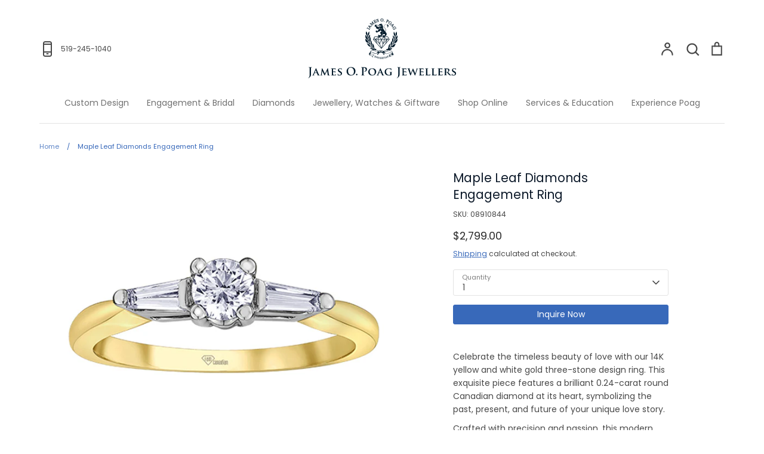

--- FILE ---
content_type: image/svg+xml
request_url: https://poags.com/cdn/shop/files/JamesOPoag_Logo_PMS296_vertical_500x.svg?v=1687535558
body_size: 14508
content:
<svg enable-background="new 0 0 792 327.4" viewBox="0 0 792 327.4" xmlns="http://www.w3.org/2000/svg"><g fill="#051c2c"><path d="m391.8 163.6-42.9-48-.2-1.3 7.2-14 1-.6h69.5l1 .6 8.4 14-.1 1.3-42 48zm-40.7-48.9 41.6 46.5 40.7-46.4-7.6-12.8h-68.2z"/><path d="m349.7 113.8h85v2.3h-85z"/><path d="m391.6 163.3-17.2-48v-.8l5.6-14 2.1.8-5.5 13.6 15.9 44.6 15.8-44.7-4.2-13.6 2.2-.7 4.3 13.9v.7l-17 48z"/><path d="m421.8 116.1-16.3-13.6-12.1 13.2h-1.7l-10.8-13.3-19.1 13.5-1.6-.2-6.8-9 1.8-1.4 6.1 8.1 19.1-13.5 1.5.2 10.7 13.1 11.9-13.1 1.6-.1 16.3 13.5 6.7-7.8 1.7 1.5-7.5 8.6z"/><path d="m383.1 139.8-19.3-20.1 6.3 16.6-2.1.8-8.3-21.8 1.9-1.2 21.9 22.9 8-22.5h2.1l8 22.3 20-22.3 1.9 1.1-6.9 21.6-2.2-.7 5.3-16.5-17.8 19.8-1.9-.4-7.6-21.1-7.6 21.2z"/><path d="m315.3 75.8c2.2 3.9 2.8 10 2.7 13.7s1.5 8.8 1.9 9.7.3-5.1.3-5.1c-.7-8.9 1-13.6 3.4-16s4.3-6.7 4.3-6.7c1.5 4.3.9 10.1.3 13.3-.6 3.1-3.3 6.6-5.2 10.3s-1.2 4.5 0 5.5-.4 4-.4 7.6.6 4 .6 4 .4-.7.7-1.9.3-4 1.3-10.3 7.2-10.7 7.2-10.7.4 2.5.1 7.8c-.3 5.2-4.5 10.7-6.7 13.4s-1.2 7.8-1.2 7.8c2.8.1 1.3 5.5 1.3 5.5 1 5.7 4 9.8 4 9.8.3-1.8 0-4.8 0-4.8-4.9-13.9-.6-19.1 1.3-24.2s2.7-3.6 2.7-2.8c0 .7.3 1.3.9 3.9.6 2.5 1 4.5 1 4.5 1.3 10.6-3.9 18.6-3.9 18.6l-.3 5.1c3.9 2.5 1.6 6.1 1.6 6.1 1 3.6 6.4 8.9 6.4 8.9.3-3.3-.1-2.2-3-9.5-2.8-7.3-.1-13.7 0-16.6.1-2.8 1.9-6 1.8-3.9s1.6 5.1 1.6 5.1c2.2 6 2.4 16.8 2.2 23.1-.1 6.3 2.2 7.3 2.2 7.3 2.1-.6 2.7 1.9 3.1 3.1s4.8 5.2 5.7 4.8-3.4-4.6-3.4-4.6c-9.1-8.2-4.5-22.5-4.5-22.5s1.2 1 3.4 4.8c2.2 3.7 4.9 6.3 5.2 13.9s4.8 11.5 4.8 11.5 1.2 1.9 2.7.1c1.7-2.1 3.5-.5 3 1.5-.4 2.1 1.1 3.2 1.1 3.2 4 2.2 14.8 5.8 14.8 5.8s3-4 7.2-2.1 4.2 0 8.4.1 4.6 3.1 4.6 3.1c4 0 19.8-6.6 19.7-7-.2-.4-1.3-3.6.4-4.5 1.8-.9 3.3 2.1 3.3 2.1s5.1-3 6.3-13.6 5.8-13.4 7-15.5 1.9-1.5 1.9-1.5c-.6 1.6-.6 5.2-.6 5.2.4 5.4-.4 10.7-2.4 13.7-1.9 3-3.4 6.4-2.4 5.5s5.4-4.2 5.4-4.2c-1.2-3.6 2.4-3.3 2.4-3.3 1.6-2.4 1.5-5.1.4-12.2-1-7.2 3.4-14.9 4.2-17.6.7-2.7 1.5-4.3 1.6-2.2s1.2 4.8 1.2 4.8c2.7 9.2-1.3 17.3-2.8 19.5s-.9 4.2-.9 4.2c2.2-2.4 6.9-9.8 6.9-9.8-1.9-3.1 1.2-4.8 1.2-4.8.9-2.4 0-4.2 0-4.2-7.2-14.8-.9-28.2-.9-26.1s1.3 3.6 3.1 7.6 2.1 10.6.9 13.7-.9 7.2-.9 7.2c1.8-2.4 3.7-8.9 3.7-8.9-.7-3.3 1.3-4.6 1.3-4.6 0-4-3.6-12.2-6-16.7s1.3-11 1.3-11 .1 1.2 2.2 4.9 3.3 5.5 3.7 8.4c.5 2.8.3 11.5 1 8.6.7-2.8 1.9-8.8 1.9-8.8-3-3.1-1-4.2-1-4.2s1.3-.3-3.6-10.1-.5-18.8-.5-18.8c.1 1.6 1.6 3.7 1.6 3.7 3.4 5.2 5.5 10 4.5 15.7s.1 7.3.1 7.3 2.4-2.8 2.1-11 5.1-16.6 5.1-16.6c.1 1.9 1 4.5 1 4.5 3 6 1.8 14.3-1 16.7s-5.7 8.4-5.7 8.4c2.1 2.2-.9 4.2-.9 4.2s-2.5 8.8-2.7 10.7c-.1 1.9 0 2.7 0 2.7 1-.4 3.4-3.9 4.2-10.3.7-6.4 6.6-11.2 8.4-13.4s2.1-1.6 2.1-1.6l-.1 7.3c.6 9.1-6 13.6-9.1 15.7s-5.5 3.4-5.4 5.8-1.9 2.5-2.2 3.4-5.2 10.4-5.2 10.4 4 .4 6.4-7.8 13-14.6 15.1-16.1 2.1.4 2.1.4c-2.1 1.9-2.2 7.5-2.2 7.5-1.3 9.2-11.6 14.6-15.7 15.5-4 .9-5.1 2.7-5.1 2.7 1 3-3.9 3.4-3.9 3.4-1 1.9-8.5 12.4-8.5 12.4 1.5 0 3.3-1.6 6.4-5.7 3.1-4 7.6-7.8 14.3-9.8 6.7-2.1 4.3-1.5 4.3-1.5s-.9 0-4.5 8.8-10.1 10.6-13.3 10.4c-3.1-.2-7.7.3-7.7.3-1.5 3.9-4.8 2.1-4.8 2.1l-3.3 3s2.2-.1 4.3-.1 6.7-.1 9.2-.9c2.5-.7 1.8 0 1.8 0-8.6 15.8-26.1 10.7-26.1 10.7s1 1.9-1 2.4c-2.1.4-3.1-2.2-3.1-2.2-6.1 2.8-16.8 6.6-16.8 6.6 10 3 12.2 0 25.1-3.6 12.8-3.6 21.6 3.4 22.4 6.7.5 2.1 1.6 6 2.8 7.9s2.1 2.5 2.1 2.5c2.2 6.1-5.7 10.7-11.9 12.1-6.3 1.3-10.1 5.4-10.1 5.4-.9-3.3 2.5-8.9 2.5-8.9-3.1-.9-6-.3-6-.3 1.8-4.2 2.8-3.6 8.8-5.7s7.8-5.2 7.8-5.2c-1.3-5.8-13.3-1.8-23.3 1.5s-16-1.5-18.5-3-4.5-1.8-4.5-1.8c6 5.8 7.3 10.6 7.3 10.6l-3.6 1.3c-1.3-3.1-3.7-13.4-15.2-13.4s-16.4 14-16.4 14l-2.8-2.5c.9-3 5.7-8.6 5.7-8.6-11.2 6-23.7 1.6-26.5.1s-7.3-4-12.1-2.7-.1 6.3 2.8 7.2c3 .9 9.1 2.7 11.2 3.7s2.8 2.2 2.7 3.1-2.5 1.3-4.5 1.3c-1.9 0-3 .3-2.1 1.3s.7 4.6.6 6.6c-.1 1.9-1 2.7-1 2.7-.7-1.8-5.7-6.6-8.2-8.4s-6.9-.9-10.4-4.3c-3.6-3.4-2.2-8.1 0-10s2.7-3.9 2.7-3.9c3.4-8.4 8.2-9.7 8.2-9.7 12.2-4.5 21 2.1 24.8 3.6 3.7 1.5 8.1.7 11 .6 3-.1 3.1-.9 3.1-.9-5.2-2.5-14.6-6.1-14.6-6.1-6 4.2-4.5-.4-4.5-.4-4.8.6-10.7.1-13.4-.7-2.7-.9-8.1-5.7-12.4-8.5s-3.3-2.8-2.5-2.7c.7.1 1.2.3 8.1 1.2s11.8 4.2 14.5 5.8 2.5 1.8 3.1 1.6c.6-.1 0-.9 0-.9-3.4-1.9-10.6-8.6-10.6-8.6-1.5.4-4-.3-4-.3-2.7 3-3-1.5-3-1.5-1.9-1.5-3.7-2.2-3.7-2.2-9.1-2.1-13.6-6.9-14.6-9.7s-3.6-5.4-5.5-7.9-.4-1.8 1.6-1c2.1.7 2.1.4 6.4 2.5s8.1 8.8 10.9 12.2 3.9 3.3 6 4.5 1-1 .7-1.8c-.3-.7-2.4-3.3-5.2-6.1s-5.4-6.7-5.4-6.7c-1.8-.3-3.1-1.9-3.1-1.9-3-4.8-7.3-6.1-7.3-6.1-9.7-2.1-11.9-10.4-12.2-14.2-.3-3.7-1.9-6.7-1.9-6.7 8.6 1.6 14.2 10.4 16.3 14.8 2.1 4.3 3.3 7.5 4.9 9.4s1-.7 1-.7c-1.5-2.4-4.3-11-4.3-11-4.2-1.6-2.8-5.1-2.8-5.1-2.2-2.4-5.2-4.6-5.2-4.6-6.3-3.6-8.2-9.5-8.2-13.9 0-4.3-.7-9.8-.7-9.8l3.6 3c6.6 5.5 9.5 18.5 10.1 21.2s1.5 2.2 1.5 2.2-1.3-14-8.1-24.3c-6.8-10.4-3.4-15.7-2.8-17.1.6-1.5 1-4.2 1-4.2s.7.4 2.9 4.3zm72.3 99.8s-5.4-2.1-5.8 3.3 4.9 3.7 5.2 3.7-1-1.4-.3-3 1-3.1.9-4zm2.6 3.3s-1.7.2-1.6 1.6.7 1.1 1.4.4 1.2 0 1.4-1.3.5-3.1-.1-3.3-1.5-1.3-1.1 2.6zm3-1.9c-.7.6-.2 2.1.8 3.7s.7 1.8 1.7 1.9 3.2.2 3.3-3.6-4.3-3.1-4.3-3.1-.8.5-1.5 1.1zm21.3 6.6c1.7 0 .5.8.5.8s-1.4.6-3.7.3-2.9-.1-2.9-.1 1.1 1.1 2.7 2.3.7 1.8.7 1.8c4.7 3.4 7.7 2 11.9 1.1 4.3-.9 13.2-4.7 18.2-5.1s6.2 1.5 7.5 2.3.6-.2.9-2.3-.5-3.7-.5-3.7c-3.6-5.3-17.3-7-24.4-3.2s-14.4 3.5-14.4 3.5c-.7 2 1.8 2.3 3.5 2.3zm-4.7-1.3s-2.8-.9-3.6-1-.4 1.4 1.1 1.7 2.2 0 2.5-.7zm41.6 5.3s-2.3 4.9-10.9 8.6c0 0-2.6.4-4.3 1.4 0 0 .2.6 1.8.9s3.2.2 2.6 1.4-1.1 2.2-2.1 3.8 1.1-.6 4.7-.8 8.3-2.4 10-4c0 0 .7-1-.8-1.1s-1.2-.1-2.3-.6-.5-.5-2.1-.4-.9-.4-2.4 0-1.2.5-2.3.5-.5-.7-.5-.7 8.6-4.1 8.6-9zm-93.9.4c6.2 1.7 12.1.6 15.6-.3s1.9-1.7.4-1.5-4.5 1.1-7.7 1 .6-1.1 3.5-1 1.8-.7-.2-1.2-.5-.9 1.6-1.2 1-.5-.2-1.3-1-1 .8-1.3 1.9 0 6.4-.1 2.1-.7 2.3-1.4-.7 0-3.8.2-8.9-.1-13.1-.9-6-4.7-16.4-4.4-11 9.6-11 9.6c5.9-3.7 15.6 2.2 21.8 3.8zm-27.6 7.4s.5 2.4 6.9 4.7 10.3 5.6 10.6 6.8 1.4-.1.3-3.1-1.6-3.6-1.6-3.6 2-2.4 6.4-2.1c0 0-.5-1.5-4-2.3s-13.4-3.6-14.1-8.8c0 0-1.6-1.3-.5 1.7s4.1 4.1 4.8 4.8.7 1.5-.8 1-2.1-1.9-2.4-.6.2 1.5-1.1.7-1.4-2.2-1.7-.9c-.4 1.2-.8 2.4-2.8 1.7zm48.1-12.2c1-.2.6-1-.6-1s-1.8.6-1.8.6"/><path d="m316 56.8-.4-.2 2.6-5.9.4.2-.2.5c-.2.6-.3 1 0 1.4.1.3.6.6 1.5.9l6.7 3c1 .5 1.8.9 2.4 1.5.3.3.5.5.7.9.2.3.4.7.5 1s.1.7.1 1.1-.1.8-.3 1.2c-.1.3-.3.6-.5.8s-.4.4-.6.5-.4.2-.7.2c-.2 0-.4 0-.6-.1s-.3-.2-.4-.3-.2-.2-.2-.4c0-.1-.1-.3 0-.4 0-.1.1-.3.1-.4s.1-.2.2-.3.2-.2.3-.2c.1-.1.3-.1.5-.1h.9c.4 0 .7-.1.8-.4 0-.1.1-.2 0-.3s-.1-.2-.2-.4c-.1-.1-.2-.3-.4-.4s-.4-.3-.7-.4l-9.4-4.1c-.3-.1-.6-.3-.8-.3-.2-.1-.4-.1-.5-.1s-.3 0-.4 0-.2.1-.3.2c-.3.2-.5.5-.6.8z"/><path d="m328 64.3c-.3 0-.5-.1-.7-.2s-.4-.2-.6-.4c-.1-.2-.2-.3-.3-.5s-.1-.4-.1-.6.1-.3.1-.5c.1-.1.1-.2.2-.3s.2-.3.4-.3c.2-.1.4-.1.7-.2h1c.1 0 .4 0 .5-.1v-.1s0-.1-.1-.2-.2-.2-.3-.3-.4-.2-.6-.3l-9.4-4.1c-.3-.1-.6-.2-.8-.3s-.3-.1-.4-.1-.1 0-.2 0-.2.1-.2.1c-.2.2-.4.4-.5.7l-.4.8-1.1-.5 2.9-6.6 1.1.5-.4.9c-.2.5-.2.8-.1 1.1 0 0 .2.3 1.3.8l6.7 3c1.1.5 1.9 1 2.5 1.5.3.3.5.6.8.9.2.4.4.7.5 1.1s.2.8.1 1.3c0 .4-.1.9-.3 1.3s-.4.7-.6.9-.5.4-.7.6c-.3.1-.5.2-.8.2-.1-.1-.2-.1-.2-.1zm.6-2.3c-.3 0-.5 0-.7 0s-.3.1-.4.1-.1.1-.1.1c0 .1-.1.1-.1.2s-.1.2-.1.3v.2c0 .1.1.2.1.2.1.1.2.1.3.2s.3.1.5.1.3-.1.5-.1c.2-.1.4-.2.5-.4.2-.2.3-.4.4-.7.1-.2.1-.4.2-.6-.2.2-.5.3-1 .3 0 .1-.1.1-.1.1zm-11.1-7.2h.2c.2 0 .4.1.6.2s.5.2.8.3l9.4 4.1c.3.1.6.3.8.4s.3.3.5.4c0-.1 0-.1 0-.2-.1-.3-.2-.6-.4-.9s-.4-.6-.6-.8c-.5-.5-1.2-.9-2.3-1.4l-6.7-3c-.9-.4-1.4-.8-1.6-1.1-.1-.1-.1-.3-.2-.4l-1.1 2.5c.1-.1.2-.2.4-.2-.1.1.1.1.2.1z"/><path d="m333 45.5-3.2 4.8 1.4 2.2c.3.5.6.9.9 1 .1.1.2.1.3.1s.2 0 .4-.1c.1-.1.3-.2.5-.3.2-.2.4-.4.6-.7l.3.2-2.6 3.9-.3-.2c.3-.6.4-1 .3-1.3 0-.3-.2-.6-.3-.9-.2-.4-.4-.8-.8-1.3l-7.3-11.3.2-.3 13.3 2.6c.5.1 1 .2 1.4.2s.7 0 .9-.1.5-.2.6-.3c.2-.1.4-.3.5-.6l.3.2-3.3 4.9-.3-.2c.2-.3.3-.5.3-.7.1-.2.1-.4.1-.5s0-.3-.1-.4-.1-.2-.2-.3-.3-.2-.6-.3-.6-.2-.9-.2zm-.8-.2-6.5-1.3 3.6 5.6z"/><path d="m331.6 57.4-.9-.6.1-.3c.3-.7.3-1 .3-1 0-.2-.1-.5-.3-.8-.2-.4-.4-.8-.7-1.3l-7.4-11.5.5-.7 13.5 2.7c.5.1 1 .2 1.3.2h.8c.2 0 .4-.1.5-.2.2-.1.3-.3.5-.5l.2-.3 1 .7-3.7 5.6-1-.7.2-.3c.1-.2.2-.4.3-.6s.1-.3.1-.4 0-.1 0-.2c0 0-.1-.1-.1-.1-.1-.1-.2-.1-.5-.2-.2-.1-.5-.1-.9-.2l-2-.4-3 4.4 1.3 2c.4.6.6.8.8.9.1 0 .1.1.2.1h.1c.1 0 .2-.1.4-.2s.4-.4.6-.6l.2-.3 1 .6zm-8-15.5 7.1 10.9c.3.5.6 1 .8 1.3.2.4.3.8.4 1.1v.3l1.1-1.6s0 0-.1 0c-.2.1-.4.1-.6.1s-.3-.1-.4-.2c-.3-.2-.6-.6-1-1.2l-1.5-2.4 3.5-5.3 2.6.5c.4.1.7.2 1 .2.3.1.5.2.7.3.1.1.3.2.3.4.1.2.1.3.1.5l1.7-2.6c-.1 0-.2.1-.3.1-.3.1-.6.1-1 .1s-.9-.1-1.4-.2zm5.7 8.4-4.4-6.8 7.9 1.6zm-2.8-5.7 2.8 4.3 2.2-3.3z"/><path d="m347.8 36.3-12.7-5.6 6.7 7.5c.6.7 1.1 1.1 1.4 1.1.4.1.8-.1 1.3-.5l.4-.4.3.3-3.9 3.5-.3-.3.4-.4c.5-.4.7-.9.6-1.3 0-.3-.3-.7-.9-1.4l-6.5-7.4c-.4-.5-.8-.8-1.1-.9-.1 0-.2-.1-.4-.1-.1 0-.3 0-.4.1-.2.1-.3.1-.5.2s-.4.3-.6.5l-.3-.3 3.2-2.8 11.9 5.2-3.8-12.4 3.2-2.8.3.3-.4.3c-.5.4-.7.9-.6 1.3 0 .3.3.7.9 1.4l6.5 7.4c.6.7 1.1 1.1 1.4 1.1.4.1.8-.1 1.3-.5l.4-.3.3.3-4.8 4.2-.3-.3.4-.4c.5-.4.7-.9.6-1.3 0-.3-.3-.7-.9-1.4l-6.7-7.5 4 13.3z"/><path d="m341.1 42.7-.8-.9.7-.6c.4-.3.5-.7.5-1 0-.1-.1-.4-.8-1.2l-6.5-7.4c-.5-.5-.8-.8-1-.8-.1 0-.2-.1-.2-.1-.1 0-.2 0-.3 0s-.3.1-.4.2c-.2.1-.4.2-.6.4l-.3.3-.8-.9 3.7-3.2 11.3 5-3.6-11.8 3.7-3.2.8.9-.7.6c-.4.3-.5.7-.5 1 0 .1.1.4.8 1.2l6.5 7.4c.8.9 1.1 1 1.1 1 .3 0 .6-.1 1-.4l.7-.6.8.9-5.4 4.7-.8-.9.7-.6c.4-.3.5-.7.5-1 0-.1-.1-.3-.8-1.2l-5.5-6.2 3.6 11.8-.6.6-11.3-5 5.5 6.2c.8.9 1.1 1 1.1 1 .3 0 .6-.1 1-.4l.7-.6.8.9zm-8.1-12.6h.1c.2 0 .3.1.5.1.4.2.8.5 1.3 1l6.5 7.4c.6.7.9 1.2 1 1.6v.5l1.1-1c-.1 0-.2 0-.3 0-.4-.1-.9-.4-1.6-1.2l-7.8-8.8 14 6.2-4.4-14.6 7.6 8.7c.8.9 1 1.4 1 1.6v.5l2-1.8c-.1 0-.2 0-.3 0-.4 0-.9-.4-1.6-1.2l-6.5-7.4c-.6-.7-.9-1.2-1-1.6 0-.2 0-.4 0-.5l-1.6 1.4 3.9 12.9-12.4-5.4-1.7 1.5c0 .1.1.1.2.1z"/><path d="m354.5 14 2.7 5.3 2.9-1.5c.4-.2.8-.4 1-.7.2-.2.4-.4.4-.7.1-.2.1-.5 0-.8s-.2-.6-.3-.9l.4-.2 2.4 4.6-.4.2c-.2-.3-.4-.5-.6-.7s-.3-.3-.4-.4-.2-.2-.4-.2c-.1 0-.3-.1-.5 0-.2 0-.4.1-.6.1-.2.1-.5.2-.7.3l-2.9 1.5 2.3 4.4c.3.6.5.9.6 1 .1 0 .1.1.2.1h.2c.1 0 .2 0 .3-.1.1 0 .3-.1.5-.2l2.3-1.2c.4-.2.7-.4.9-.5.2-.2.5-.3.6-.5.2-.2.3-.3.4-.5s.2-.4.3-.6c.1-.3.2-.7.2-1.1s.1-.9.1-1.4l.4-.2.6 3.9-10.3 5.3-.2-.4.5-.2c.1-.1.2-.1.4-.2.1-.1.2-.2.3-.3s.2-.3.2-.4c.1-.1.1-.3 0-.4 0-.2-.2-.7-.5-1.3l-4.5-8.7c-.4-.8-.8-1.3-1.1-1.4-.4-.1-.8-.1-1.4.2l-.5.2-.2-.4 10.3-5.3 1.5 2.9-.2.1c-.3-.3-.5-.6-.7-.8s-.4-.3-.5-.4c-.2-.1-.3-.2-.5-.2s-.3 0-.5 0c-.3 0-.8.2-1.5.6z"/><path d="m357.1 29.1-.5-1.1.8-.4c.1-.1.2-.1.3-.2s.2-.2.2-.3c.1-.1.1-.2.2-.3 0-.1 0-.2 0-.2 0-.1-.1-.4-.5-1.2l-4.5-8.7c-.6-1.1-.8-1.2-.9-1.3-.2-.1-.6 0-1.1.2l-.8.4-.5-1.1 11-5.7 1.9 3.6-.9.4-.2-.2c-.2-.3-.5-.5-.6-.7-.2-.2-.3-.3-.5-.4-.1-.1-.2-.1-.4-.1-.1 0-.3 0-.5 0s-.5.1-1.3.5l-3.3 1.7 2.4 4.6 2.6-1.3c.4-.2.7-.4.9-.6s.3-.3.3-.5 0-.4 0-.6c-.1-.2-.2-.5-.3-.9l-.1-.3 1-.5 2.8 5.3-1 .5-.2-.3c-.2-.3-.4-.5-.5-.7-.2-.2-.3-.3-.3-.3-.1-.1-.2-.1-.3-.1s-.2 0-.3 0-.3 0-.5.1-.4.2-.7.3l-2.6 1.3 2.1 4.1c.4.8.5.9.6.9 0 0 .1 0 .1.1h.3c.1 0 .3-.1.4-.2l2.3-1.2c.4-.2.7-.4.9-.5s.4-.3.6-.4c.1-.1.2-.3.3-.4.1-.2.2-.4.2-.6.1-.3.2-.6.2-1s.1-.8.1-1.4v-.2l1.1-.6.7 4.7zm-4.8-14.4c.1 0 .2 0 .3.1.4.2.8.7 1.3 1.6l4.5 8.7c.5.9.6 1.3.6 1.5s0 .4-.1.6c0 .1-.1.2-.1.3l8.4-4.4-.3-1.8c-.1.3-.1.6-.2.9s-.2.5-.3.7-.3.4-.5.6-.4.3-.7.5-.6.3-1 .6l-2.3 1.2c-.2.1-.4.2-.5.2-.2.1-.3.1-.4.1-.2 0-.3 0-.4-.1-.1 0-.2-.1-.3-.2s-.3-.3-.7-1.2l-2.5-4.7 3.3-1.7c.3-.2.6-.3.8-.3.3-.1.5-.1.7-.1s.4 0 .6.1.3.1.5.2l-.9-1.8c0 .1 0 .3-.1.4-.1.3-.3.6-.6.9-.3.2-.6.5-1.1.7l-3.3 1.7-3.1-6 4-2.1c.7-.4 1.2-.6 1.6-.6h.7c.2 0 .4.1.6.2 0 0 .1 0 .1.1l-.6-1.1z"/><path d="m374.6 5.3 1.4 5-.4.1c-.4-.9-.9-1.6-1.3-2.1-.2-.2-.5-.4-.8-.6s-.6-.3-1-.4c-.3-.1-.7-.1-1-.1s-.7.1-1 .1c-.4.1-.7.3-1 .5s-.5.5-.7.7c-.2.3-.3.6-.3.9v.9c.1.4.3.7.6 1 .3.2.6.4 1 .6s.8.3 1.3.4 1 .2 1.6.3c.7.1 1.3.3 1.9.4s1.1.3 1.6.6c.5.2.9.5 1.3.9s.6.9.8 1.5c.2.5.2 1.1.1 1.6-.1.6-.3 1.1-.6 1.5-.3.5-.7.9-1.2 1.3s-1.1.7-1.7.9c-.2.1-.5.1-.6.2-.2 0-.4.1-.5.1-.2 0-.4 0-.5 0-.2 0-.4 0-.7 0-.2 0-.4 0-.6 0s-.4 0-.5 0c-.2 0-.3 0-.4 0s-.2 0-.2 0c-.2.1-.3.1-.4.3-.1.1-.1.4 0 .7l-.4.1-1.4-5 .4-.1c.2.5.5.9.7 1.3s.5.6.7.9c.2.2.5.4.8.5s.6.3 1 .3c.4.1.7.1 1.1.1s.8-.1 1.1-.2c.4-.1.8-.3 1.1-.5s.6-.5.8-.8.3-.6.4-.9c0-.3 0-.6-.1-1-.1-.5-.3-.8-.6-1.1s-.6-.5-1-.6c-.4-.2-.8-.3-1.3-.4s-1-.2-1.6-.4-1.2-.3-1.8-.5c-.6-.1-1.1-.3-1.6-.6-.5-.2-.9-.5-1.3-.9s-.6-.9-.8-1.5c-.1-.5-.2-1-.1-1.5s.3-1 .5-1.5c.3-.5.6-.9 1.1-1.2s1-.6 1.6-.8c.8-.2 1.6-.3 2.6-.1.4.1.7.1.9 0s.3-.2.4-.3.1-.4.1-.7z"/><path d="m370.1 23.3-1.6-5.7 1.1-.3.1.3c.2.5.5.9.7 1.2s.4.6.6.8.4.3.7.5c.3.1.6.2.9.3s.7.1 1 .1c.4 0 .7-.1 1-.2.4-.1.7-.3 1-.5s.5-.4.7-.7c.2-.2.3-.5.3-.8s0-.5 0-.8c-.1-.4-.3-.7-.5-.9s-.5-.4-.9-.5-.8-.3-1.3-.4-1-.2-1.6-.4-1.2-.3-1.8-.5c-.6-.1-1.2-.3-1.7-.6s-1-.6-1.4-1-.7-1-.9-1.6-.2-1.1-.1-1.7.3-1.1.6-1.6.7-.9 1.2-1.3 1.1-.7 1.7-.9c.8-.2 1.7-.3 2.8-.1.5.1.7.1.8 0 .1 0 .2-.1.2-.1s.1-.1 0-.5v-.3l1.1-.3 1.6 5.7-1.1.3-.1-.3c-.4-.9-.8-1.5-1.3-2-.2-.2-.5-.4-.7-.5-.3-.1-.6-.2-.9-.3s-.6-.1-.9-.1-.6 0-.9.1-.6.2-.8.4-.4.4-.6.6c-.1.2-.2.5-.3.7v.7c.1.3.2.6.5.8.2.2.5.4.9.5s.8.3 1.3.4 1 .2 1.6.3c.7.1 1.3.3 1.9.4s1.2.3 1.7.6 1 .6 1.4 1 .7 1 .9 1.7c.2.6.2 1.2.1 1.8s-.3 1.2-.6 1.7-.8 1-1.3 1.4-1.2.7-1.9.9c-.3.1-.5.1-.7.2-.2 0-.4.1-.6.1s-.4 0-.6 0-.4 0-.7 0c-.2 0-.4 0-.5 0-.2 0-.4 0-.5 0h-.4c-.1 0-.1 0-.1 0-.1 0-.1.1-.1.1s-.1.1 0 .5v.3zm-.3-4.1.7 2.5c.1-.2.3-.4.6-.4h.3.4.5.6.7.5c.2 0 .3-.1.5-.1s.4-.1.6-.2c.6-.2 1.2-.4 1.6-.8.5-.3.8-.7 1.1-1.2.3-.4.4-.9.5-1.4s0-1-.1-1.5c-.2-.6-.4-1-.7-1.4-.3-.3-.7-.6-1.2-.8s-1-.4-1.6-.5-1.2-.3-1.9-.4c-.6-.1-1.1-.2-1.6-.3s-1-.3-1.4-.4c-.4-.2-.8-.4-1.1-.7s-.6-.7-.7-1.1c-.1-.3-.1-.7-.1-1 .1-.4.2-.7.4-1s.5-.6.8-.8.7-.4 1.1-.5.7-.2 1.1-.2.8 0 1.1.1c.4.1.7.2 1.1.4.3.2.7.4.9.7.2.2.4.5.6.8l-.7-2.5v.1c-.1.2-.4.4-.6.5s-.6.1-1.1 0c-.9-.1-1.7-.1-2.4.1-.6.2-1.1.4-1.5.7s-.8.7-1 1.1-.4.9-.5 1.3c-.1.5 0 .9.1 1.4.2.5.4 1 .7 1.3s.7.6 1.1.8c.5.2 1 .4 1.5.5.6.1 1.2.3 1.8.5.6.1 1.1.3 1.6.4s1 .2 1.4.4.8.4 1.1.7.6.7.7 1.3c.1.4.1.7.1 1.1-.1.4-.2.7-.4 1.1-.2.3-.5.6-.9.9s-.8.5-1.3.6c-.4.1-.8.2-1.2.2s-.8 0-1.2-.1-.7-.2-1.1-.4c-.3-.2-.7-.4-.9-.6-.1-.5-.4-.8-.6-1.2z"/><path d="m396.1 3.2c1.9.1 3.6.9 5 2.4s2 3.4 2 5.6c-.1 2.3-.8 4.2-2.3 5.6-1.5 1.5-3.3 2.2-5.3 2.1-2.1-.1-3.8-.9-5.2-2.4s-2-3.4-1.9-5.8.9-4.3 2.6-5.8c1.4-1.1 3.1-1.7 5.1-1.7zm-.3.8c-.8 0-1.4.1-2 .4s-1.1.8-1.5 1.3c-.4.6-.7 1.3-1 2.2-.2.8-.4 1.8-.4 2.9s0 2 .2 2.9.5 1.7.8 2.3c.4.6.9 1.1 1.4 1.5.6.4 1.3.6 2 .6s1.3-.1 1.9-.3 1.1-.6 1.6-1.2c.5-.5.8-1.2 1.1-2.1s.4-1.9.5-3.1c0-1.1 0-2.2-.2-3.1s-.5-1.7-.9-2.3-.9-1.1-1.5-1.5c-.4-.3-1.1-.4-2-.5z"/><path d="m395.7 19.3c-.1 0-.2 0-.3 0-2.2-.1-4-.9-5.4-2.5s-2.1-3.6-2-6c.1-2.5 1-4.5 2.7-6 1.5-1.3 3.4-1.9 5.4-1.9 2 .1 3.8.9 5.3 2.5 1.4 1.6 2.2 3.6 2.1 5.9-.1 2.4-.9 4.4-2.4 5.9-1.6 1.4-3.4 2.1-5.4 2.1zm.1-15.7c-1.8 0-3.3.6-4.6 1.7-1.6 1.4-2.4 3.2-2.5 5.5-.1 2.2.5 4.1 1.8 5.5s2.9 2.2 4.9 2.2c2 .1 3.6-.6 5-2s2.2-3.2 2.2-5.4c.1-2.1-.6-3.9-1.9-5.3-1.3-1.5-2.9-2.2-4.7-2.3 0 .1-.1.1-.2.1zm-.2 14.9c-.1 0-.1 0-.2 0-.8 0-1.6-.2-2.2-.6s-1.2-1-1.6-1.6c-.4-.7-.7-1.5-.9-2.4s-.3-1.9-.2-3c0-1.1.2-2.1.4-3 .3-.9.6-1.7 1-2.3.5-.6 1-1.1 1.7-1.5.7-.3 1.4-.5 2.2-.5.9 0 1.6.2 2.3.6s1.2.9 1.6 1.6.7 1.5.9 2.4.3 2 .2 3.2c0 1.2-.2 2.3-.5 3.2s-.7 1.7-1.2 2.2c-.5.6-1.1 1-1.7 1.3-.5.3-1.1.4-1.8.4zm.1-14.1c-.6 0-1.2.1-1.7.4s-1 .7-1.4 1.2-.7 1.2-.9 2-.4 1.7-.4 2.8c0 1 0 2 .2 2.8s.4 1.6.8 2.2.8 1.1 1.3 1.4 1.1.5 1.8.5c.6 0 1.2-.1 1.8-.3.5-.2 1-.6 1.4-1.1s.8-1.2 1-2c.3-.8.4-1.8.4-3 0-1.1 0-2.1-.2-3s-.4-1.6-.8-2.2-.8-1-1.3-1.3-1.2-.5-1.9-.5c0 .1-.1.1-.1.1z"/><path d="m407.2 17.8c.2 0 .3.1.4.2s.2.2.3.3.1.3.2.4v.5c0 .2-.1.3-.2.4s-.2.2-.3.3-.3.1-.4.2c-.2 0-.3 0-.5 0s-.3-.1-.4-.2-.2-.2-.3-.3-.1-.3-.2-.4c0-.2 0-.3 0-.5s.1-.3.2-.5c.1-.1.2-.2.3-.3s.3-.1.4-.2c.1 0 .3 0 .5.1z"/><path d="m406.9 20.6c-.1 0-.2 0-.3 0-.2 0-.4-.1-.6-.3-.2-.1-.3-.3-.4-.4-.1-.2-.2-.4-.2-.6s-.1-.4 0-.7c0-.2.1-.4.3-.6.1-.2.3-.3.4-.4.2-.1.4-.2.6-.2h.6c.2 0 .4.1.6.2s.3.3.4.4c.1.2.2.4.2.6v.7c0 .2-.1.4-.3.6-.1.2-.3.3-.4.4-.2.1-.4.2-.6.2-.1.1-.2.1-.3.1zm0-2.5c-.1 0-.1 0-.2 0s-.2.1-.3.1c-.1.1-.2.1-.2.2-.1.1-.1.2-.1.3v.3c0 .1.1.2.1.3s.1.2.2.2c.1.1.2.1.3.1h.3c.1 0 .2-.1.3-.1.1-.1.2-.1.2-.2.1-.1.1-.2.1-.3s0-.2 0-.3-.1-.2-.1-.3c-.1-.1-.1-.2-.2-.2-.1-.1-.2-.1-.3-.1 0 0 0 0-.1 0z"/><path d="m423.2 17.7-1.8 4c-.4.9-.6 1.4-.5 1.7.1.4.4.7.9 1l.5.2-.2.4-5.8-2.7.2-.4.5.2c.3.1.6.2.8.2s.5-.1.7-.2c.2-.2.5-.6.9-1.4l4.1-8.8c.4-.9.6-1.4.5-1.7-.1-.4-.4-.7-1-1l-.5-.2.2-.4 5 2.3c1.2.6 2.1 1.1 2.7 1.7.3.3.5.6.7 1s.3.7.4 1.1.1.8.1 1.2-.1.8-.3 1.2c-.3.6-.6 1-1 1.4s-.9.6-1.4.8-1.1.2-1.7.2c-.6-.1-1.2-.2-1.9-.6-.6-.1-1.3-.6-2.1-1.2zm.3-.5c.3.2.6.4.9.6s.5.3.7.4c.3.2.7.2 1.1.2s.7-.1 1.1-.2c.4-.2.7-.4 1-.7s.6-.6.7-1.1c.2-.5.4-1 .4-1.4 0-.5 0-.9-.1-1.3s-.3-.7-.6-1-.6-.6-1-.7c-.2-.1-.4-.2-.6-.2-.2-.1-.5-.1-.8-.2z"/><path d="m422.4 25.5-6.5-3 .5-1.1.9.4c.2.1.4.2.6.2s.3 0 .5-.1c.1 0 .3-.2.7-1.2l4.1-8.8c.5-1.1.5-1.4.4-1.5-.1-.3-.3-.5-.7-.7l-.9-.4.5-1.1 5.3 2.5c1.3.6 2.2 1.2 2.8 1.8.3.3.6.7.8 1 .2.4.4.8.5 1.2s.1.9.1 1.3c0 .5-.2.9-.4 1.4-.3.6-.6 1.1-1.1 1.5-.4.4-.9.7-1.5.9s-1.2.2-1.8.2c-.7-.1-1.3-.3-2-.6-.6-.3-1.2-.6-1.8-1.1l-1.6 3.5c-.5 1.1-.5 1.4-.4 1.4.1.3.3.5.7.7l.9.4zm-4.2-2.8 2.5 1.2c-.1-.1-.1-.2-.1-.4-.1-.2-.1-.7.5-2l2-4.4 2.8-6.1.3.1c.3.1.6.1.8.2.3.1.5.2.7.2.4.2.8.5 1.2.8.3.3.6.7.7 1.2.1.4.2.9.2 1.4s-.2 1-.4 1.6c-.2.5-.5.9-.8 1.2s-.7.6-1.1.7c-.4.2-.8.3-1.2.3-.2 0-.5 0-.7-.1 0 0 .1 0 .1.1.6.3 1.2.5 1.8.5.5.1 1.1 0 1.5-.1.5-.1.9-.4 1.2-.7.4-.3.7-.8.9-1.3.2-.4.3-.7.3-1.1s0-.7-.1-1.1-.2-.7-.4-1-.4-.6-.7-.9c-.6-.5-1.4-1.1-2.6-1.6l-3.3-1.5c.1.1.1.2.1.3.1.4 0 1-.5 2l-4.1 8.8c-.4.9-.7 1.3-1 1.5-.2.1-.4.2-.6.2zm5.8-5.7c.2.1.4.3.6.4.2.2.5.3.6.4.3.1.6.2.9.2.3 0 .6-.1.9-.2s.6-.3.9-.6.5-.6.7-1c.2-.5.3-.9.4-1.3 0-.4 0-.8-.1-1.1s-.3-.6-.5-.9c-.3-.3-.6-.5-.9-.7-.2-.1-.3-.1-.6-.2-.1 0-.3-.1-.5-.1z"/><path d="m443.6 20.2c1.5 1.2 2.4 2.8 2.7 4.8s-.3 3.9-1.6 5.7c-1.4 1.8-3.1 2.9-5.2 3.2s-3.9-.1-5.5-1.4c-1.7-1.3-2.6-2.9-2.8-4.9s.4-4 1.8-5.8c1.4-1.9 3.3-3 5.5-3.2 1.8-.1 3.5.4 5.1 1.6zm-.6.5c-.6-.5-1.2-.7-1.9-.8s-1.3 0-2 .2-1.4.6-2.1 1.2-1.4 1.3-2 2.1-1.1 1.7-1.5 2.5-.6 1.6-.6 2.4c-.1.7 0 1.4.3 2.1.3.6.7 1.2 1.3 1.7.6.4 1.1.7 1.8.8.6.1 1.3.1 2-.1s1.4-.5 2.1-1.1c.7-.5 1.4-1.3 2.2-2.2.7-.9 1.2-1.8 1.6-2.6s.6-1.6.6-2.4c0-.7-.1-1.4-.4-2.1s-.8-1.2-1.4-1.7z"/><path d="m438.2 34.4c-1.6 0-3.1-.5-4.5-1.5-1.7-1.3-2.7-3.1-3-5.2-.2-2.1.4-4.2 1.8-6.1 1.5-2 3.4-3.1 5.7-3.3 2-.2 3.9.3 5.5 1.6 1.6 1.2 2.6 2.9 2.8 5.1.3 2.1-.3 4.2-1.7 6-1.4 1.9-3.2 3-5.4 3.4-.3 0-.7 0-1.2 0zm1-15.4c-.2 0-.5 0-.7 0-2.1.2-3.8 1.2-5.2 3-1.3 1.8-1.9 3.6-1.7 5.5s1.1 3.5 2.7 4.6c1.5 1.2 3.3 1.6 5.2 1.3s3.6-1.4 4.9-3.1 1.8-3.5 1.6-5.4c-.2-2-1.1-3.5-2.5-4.6-1.4-.8-2.8-1.3-4.3-1.3zm-2.1 14.3c-.3 0-.6 0-1-.1-.7-.2-1.3-.5-1.9-.9-.7-.5-1.2-1.1-1.4-1.8-.3-.7-.4-1.4-.3-2.3.1-.8.3-1.6.7-2.5.4-.8.9-1.7 1.5-2.6.7-.9 1.3-1.6 2.1-2.2.7-.6 1.4-1 2.2-1.3.7-.3 1.5-.3 2.2-.2s1.4.4 2.1.9 1.2 1.1 1.5 1.8.4 1.4.4 2.2c-.1.8-.3 1.6-.7 2.5s-.9 1.8-1.7 2.7c-.7 1-1.5 1.8-2.2 2.3-.8.6-1.5 1-2.2 1.1-.5.3-.9.4-1.3.4zm3.4-13.1c-.4 0-.9.1-1.3.2-.6.2-1.3.6-1.9 1.1-.7.5-1.3 1.2-1.9 2s-1.1 1.6-1.5 2.4c-.3.8-.6 1.5-.6 2.2-.1.7 0 1.3.3 1.9.2.6.6 1.1 1.2 1.5.5.4 1.1.6 1.6.8.6.1 1.2.1 1.8 0 .6-.2 1.3-.5 2-1s1.4-1.2 2.1-2.2c.7-.9 1.2-1.7 1.6-2.6.4-.8.6-1.5.6-2.2s-.1-1.3-.3-1.9c-.3-.6-.7-1.1-1.3-1.5s-1.1-.7-1.7-.8c-.4.1-.6.1-.7.1z"/><path d="m451.4 42.2-3.7-4.5-2.5.7c-.6.2-1 .4-1.2.5-.1.1-.2.2-.2.3-.1.1-.1.2-.1.4s.1.3.2.5.3.5.5.8l-.3.3-3-3.6.3-.3c.5.4.8.6 1.1.7.3 0 .6 0 1-.1s.9-.2 1.5-.4l12.9-3.8.1.3-6.3 12c-.3.5-.5.9-.6 1.3-.1.3-.2.6-.2.9s0 .5.1.7.2.4.4.7l-.3.3-3.8-4.6.3-.3c.2.2.4.4.5.5.2.1.3.2.5.2h.4c.1 0 .2-.1.3-.2s.3-.3.4-.5.3-.5.5-.8zm.4-.8 3.1-5.8-6.3 1.9z"/><path d="m451.1 50.3-4.3-5.2.9-.7.2.3c.2.2.3.4.5.5s.3.2.3.2h.2c.1 0 .1 0 .2-.1s.2-.2.3-.4.3-.5.5-.8l1-1.9-3.4-4.1-2.2.7c-.7.2-1 .4-1.1.5-.1 0-.1.1-.1.1v.1c0 .1 0 .2.1.4s.2.4.4.7l.2.3-.9.7-3.5-4.2.9-.7.2.2c.6.5.8.6.9.6.2 0 .5 0 .9-.1s.9-.2 1.4-.3l13.1-3.9.6.7-6.4 12.2c-.3.5-.4.9-.6 1.2-.1.3-.2.6-.2.8s0 .4.1.5c.1.2.2.4.4.6l.2.3zm-2.5-4.2 2 2.4c0-.1 0-.2 0-.4 0-.3.1-.6.2-1s.3-.8.6-1.3l6.1-11.6-12.5 3.7c-.6.2-1.1.3-1.5.4s-.8.1-1.1.1c-.1 0-.2 0-.3-.1l1.2 1.5s0 0 0-.1c0-.2 0-.4.1-.6.1-.1.2-.3.3-.4.3-.2.7-.4 1.4-.6l2.7-.8 4 4.9-1.2 2.3c-.2.4-.4.6-.5.9-.2.3-.3.4-.5.6-.1.1-.3.2-.4.2-.2-.1-.4-.1-.6-.1zm3.3-4-4-4.9 7.8-2.3zm-2.7-4.5 2.5 3.1 2.4-4.5z"/><path d="m471.4 55.7-4.1 2.5-.2-.3c.9-.9 1.4-1.7 1.7-2.6.4-1.2.2-2.4-.4-3.7-.9-1.7-2.2-2.7-4-2.9-1.5-.2-3.1.1-4.6.9-1.3.6-2.3 1.5-3.1 2.5-.4.5-.7.9-.9 1.4s-.4 1-.5 1.5-.1 1 0 1.5.2 1 .5 1.5c.2.5.5.9.9 1.3s.8.7 1.2 1.1l3.9-1.9c.3-.2.6-.3.8-.5.2-.1.3-.3.4-.4s.2-.2.2-.3 0-.2 0-.4c0-.3-.1-.7-.4-1.2l.4-.2 2.6 5.2-.4.2-.1-.2c-.1-.2-.2-.4-.4-.5-.1-.1-.3-.2-.5-.2s-.4 0-.7.1-.6.2-1 .4l-4.1 2.1c-.4-.3-.8-.6-1.1-.9s-.6-.6-.9-.9-.6-.7-.8-1.1-.5-.8-.7-1.2c-1.3-2.6-1.5-5-.5-7.2.7-1.6 1.9-2.9 3.6-3.7.5-.2.9-.4 1.4-.5s1-.2 1.5-.3h1.6c.5.1 1 .1 1.5.3 1.1.3 2 .8 2.8 1.4.8.7 1.4 1.5 1.9 2.6.2.3.3.6.4.8s.2.5.2.7c.1.2.1.5.1.8s.1.6.1 1 .1.7.2.8.2.2.3.2c.2 0 .4 0 .8-.2z"/><path d="m458.7 63-.2-.1c-.4-.3-.8-.6-1.1-.9-.4-.3-.7-.6-1-1s-.6-.7-.8-1.1c-.3-.4-.5-.8-.7-1.3-1.3-2.7-1.5-5.2-.5-7.5.8-1.7 2-3 3.7-3.9.5-.2 1-.4 1.5-.6.5-.1 1.1-.2 1.6-.3h1.6c.5.1 1.1.2 1.6.3 1.1.3 2.1.8 2.9 1.5s1.5 1.6 2 2.7c.2.3.3.6.4.9s.2.5.2.8c.1.2.1.5.2.8 0 .3.1.6.1 1 .1.5.1.7.1.7.1 0 .2.1.6-.1l.3-.1.5 1-4.7 2.9-.5-1 .2-.2c.8-.8 1.4-1.6 1.6-2.4.3-1.1.2-2.2-.4-3.4-.8-1.6-2-2.5-3.7-2.7-1.4-.2-2.9.1-4.4.9-1.2.6-2.2 1.4-3 2.4-.3.4-.6.9-.8 1.3-.2.5-.3.9-.4 1.4s-.1.9 0 1.4.2.9.4 1.4.5.9.8 1.2.6.6 1 .9l3.7-1.8c.3-.2.6-.3.8-.4s.3-.2.4-.3.1-.1.1-.2 0-.2 0-.3 0-.4-.4-1l-.2-.3 1.1-.5 2.9 5.9-1.1.5-.3-.6c-.1-.2-.2-.3-.3-.4s-.2-.1-.3-.1-.3 0-.5.1-.6.2-1 .4zm-2.8-4.1c.1.2.2.4.3.5.2.3.5.7.8 1s.6.6.9.9c.3.2.6.5.9.7l3.9-2c.5-.2.8-.4 1.1-.5s.6-.1.9-.1c.1 0 .2 0 .3.1l-1.2-2.4v.2c0 .2-.1.4-.3.5-.1.1-.3.3-.5.4s-.5.3-.8.5l-4.1 2-.2-.1c-.5-.3-.9-.7-1.3-1.1-.4-.1-.5-.3-.7-.6zm6.1-11.8c-.2 0-.5 0-.7 0-.5 0-1 .1-1.5.3-.5.1-.9.3-1.4.5-1.5.8-2.7 2-3.4 3.5-.9 1.9-.8 4 .2 6.3-.1-.3-.2-.7-.3-1-.1-.5-.1-1.1 0-1.6s.2-1.1.5-1.6c.2-.5.6-1 .9-1.5.8-1.1 1.9-1.9 3.3-2.6 1.6-.8 3.3-1.1 4.9-1 1.9.2 3.3 1.2 4.3 3 0 0 0-.1-.1-.1-.5-1-1.1-1.8-1.9-2.5-.7-.6-1.6-1.1-2.6-1.4-.5-.1-1-.2-1.5-.3-.2 0-.5 0-.7 0zm7.4 6.1c.1.7.1 1.5-.2 2.2-.2.6-.5 1.2-1 1.8l2.1-1.3c-.3-.1-.5-.3-.6-.4-.1-.2-.2-.5-.2-1 0-.4-.1-.7-.1-1 0-.1 0-.2 0-.3z"/><path d="m357.8 210.5-.1.2-3.1-1.4.1-.2.3.1c.3.1.6.2.8 0 .1-.1.3-.3.5-.8l2.2-4.7c.1-.2.1-.3.2-.4 0-.1.1-.2.1-.3s0-.1 0-.2-.1-.1-.1-.2c-.1-.2-.3-.3-.4-.4l-.3-.1.1-.2 3.1 1.4-.1.2-.3-.1c-.3-.1-.6-.1-.8 0-.1.1-.3.3-.5.8l-2.2 4.7c-.1.2-.1.3-.2.4 0 .1-.1.2-.1.3v.2c0 .1.1.1.1.2.1.2.3.3.4.4z"/><path d="m357.8 210.9-3.4-1.6.2-.5.4.2c.2.1.4.1.6 0 0 0 .2-.1.4-.7l2.2-4.7c.1-.2.1-.3.2-.4 0-.1.1-.2.1-.2v-.1s0-.1-.1-.1c-.1-.1-.2-.2-.4-.3l-.4-.2.2-.5 3.4 1.6-.2.5-.4-.2c-.2-.1-.4-.1-.6 0 0 0-.2.1-.4.7l-2.2 4.7c-.1.2-.1.3-.2.4 0 .1-.1.2-.1.2v.1s0 .1.1.1c.1.1.2.2.4.3l.4.2zm-2.2-1.4 1.4.7c-.1-.1-.1-.2-.1-.2 0-.1 0-.2 0-.3s0-.2.1-.3c0-.1.1-.3.2-.4l2.2-4.7c.3-.6.5-.8.6-.8s.2-.1.3-.1l-1.4-.7c.1.1.1.2.1.2v.3c0 .1 0 .2-.1.3 0 .1-.1.3-.2.4l-2.2 4.7c-.3.6-.5.8-.6.8s-.2.1-.3.1z"/><path d="m361.5 203.8 2 .7 2.5 7.3 1.6-4.3c.2-.5.2-.8.2-.9-.1-.2-.3-.4-.6-.5l-.2-.1.1-.2 2.6.9-.1.2-.3-.1c-.3-.1-.6-.1-.8 0-.1.1-.3.3-.4.8l-2.3 6.3-.2-.1-2.8-7.8-1.7 4.6c-.2.5-.2.8-.2.9.1.2.3.4.6.5l.3.1-.1.2-2.6-.9.1-.2.3.1c.3.1.6.1.8 0 .1-.1.3-.3.4-.8l1.9-5.2c-.1-.2-.1-.3-.2-.4 0-.1-.1-.2-.1-.3s-.1-.1-.2-.2-.2-.1-.3-.2-.2-.1-.5-.2z"/><path d="m366 214.2-.5-.2-2.6-7.4-1.5 4.1c-.2.6-.2.7-.2.8.1.1.2.3.5.4l.4.2-.2.6-3-1.1.2-.6.4.2c.3.1.5.1.6 0 0 0 .2-.1.3-.7l1.9-5.1c0-.1-.1-.2-.1-.3-.1-.1-.1-.2-.1-.3s-.1-.1-.1-.2c-.1-.1-.1-.1-.2-.2 0 0-.2-.1-.4-.2l-.2-.1.2-.6 2.3.8 2.4 6.9 1.4-3.8c.2-.6.2-.8.2-.8-.1-.2-.2-.3-.5-.4l-.4-.2.2-.6 3 1.1-.2.6-.4-.2c-.3-.1-.5-.1-.6 0 0 0-.1.1-.3.7zm-3.1-8.7 2.9 8.1 2.2-6.1c.2-.6.4-.8.5-.9s.2-.1.3-.1l-.9-.3c0 .1.1.1.1.2.1.2 0 .5-.2 1.1l-1.7 4.8-2.7-7.7-1.2-.4c.1.1.2.2.2.2.1.1.1.2.2.3s.1.3.2.4v.1l-1.9 5.3c-.2.5-.3.7-.5.9-.1.1-.2.1-.3.1l.9.3c0-.1-.1-.1-.1-.2-.1-.2 0-.5.2-1z"/><path d="m376.9 208.5-.5 1.8h-.1c0-.2 0-.5 0-.7s-.1-.3-.2-.5c-.1-.1-.2-.2-.4-.3s-.3-.2-.6-.2l-1.1-.3-1.5 5.9c-.1.5-.1.8-.1.9.1.2.3.3.6.4l.3.1-.1.2-3.3-.8.1-.2.3.1c.3.1.6 0 .8-.1.1-.1.2-.4.3-.8l1.5-5.9-.9-.2c-.2-.1-.4-.1-.6-.1s-.3 0-.5.1c-.1.1-.3.2-.4.3-.1.2-.2.4-.3.6l-.2-.1.5-1.8z"/><path d="m373.6 216.1-3.6-.9.1-.6.5.1c.3.1.5 0 .6-.1 0 0 .1-.2.3-.7l1.4-5.7-.7-.2c-.2-.1-.4-.1-.6-.1s-.3 0-.4.1-.2.1-.3.3c-.1.1-.2.3-.3.6l-.1.2-.6-.1.5-2.2 6.8 1.7-.5 2.2-.5-.1v-.2c0-.2 0-.4 0-.6s-.1-.3-.1-.4c-.1-.1-.2-.2-.3-.3s-.3-.1-.5-.2l-.9-.2-1.4 5.7c-.2.6-.1.8-.1.8.1.1.2.2.5.3l.5.1zm-2.5-1 1.5.4c-.1-.1-.1-.1-.1-.2-.1-.2-.1-.5.1-1.1l1.5-6.1 1.3.3c.2.1.4.1.6.2s.3.2.4.4c.1.1.1.2.2.4l.2-.8-6-1.5-.2 1s0-.1.1-.1c.1-.2.3-.3.5-.4s.4-.1.6-.1.4 0 .7.1l1.1.3-1.5 6.1c-.2.6-.3.8-.4.9-.4.1-.5.2-.6.2z"/><path d="m380.1 209.5-.5 3.1 1.7.3h.6c.2 0 .3-.1.4-.2s.2-.2.2-.3.1-.3.1-.5h.2l-.4 2.7h-.2c0-.2 0-.4 0-.5s0-.2 0-.3-.1-.1-.1-.2-.1-.1-.2-.2-.2-.1-.3-.1-.3-.1-.4-.1l-1.7-.3-.4 2.6c-.1.3-.1.6-.1.6v.1s0 .1.1.1c0 0 .1.1.2.1s.2 0 .3.1l1.3.2c.2 0 .4.1.6.1h.4c.1 0 .2 0 .3-.1.1 0 .2-.1.3-.2s.3-.2.4-.4c.2-.2.3-.4.5-.6h.2l-1 1.9-6.1-.9v-.2h.3.2.2c.1 0 .1-.1.2-.1s.1-.1.2-.2.1-.4.2-.7l.8-5.1c.1-.5.1-.8 0-.9-.1-.2-.3-.3-.7-.3h-.3v-.2l6.1.9-.3 1.7h-.1c0-.2 0-.4 0-.5s-.1-.3-.1-.4-.1-.2-.2-.2c-.1-.1-.1-.1-.2-.2s-.4-.2-.8-.2z"/><path d="m382.8 217.8-6.4-1 .1-.6.5.1h.2.2c.1 0 .1 0 .2-.1 0 0 .1-.1.1-.1 0-.1.1-.2.2-.7l.8-5.1c.1-.6 0-.8 0-.8-.1-.1-.3-.2-.5-.3l-.5-.1.1-.6 6.4 1-.3 2.1-.5-.1v-.2c0-.2 0-.4 0-.5s0-.2-.1-.3c0-.1-.1-.1-.1-.2 0 0-.1-.1-.2-.2-.1 0-.3-.1-.7-.2l-2-.3-.4 2.7 1.5.2h.6c.1 0 .2-.1.3-.1.1-.1.1-.1.2-.2s.1-.3.1-.5v-.2l.6.1-.5 3.1-.6-.1v-.2c0-.2 0-.3 0-.5 0-.1 0-.2 0-.2s0-.1-.1-.1c0 0-.1-.1-.1-.1-.1 0-.1-.1-.2-.1s-.2-.1-.4-.1l-1.5-.2-.4 2.4c-.1.5-.1.6-.1.6v.1s.1.1.1.1c.1 0 .1 0 .2.1l1.3.2c.2 0 .4.1.6.1h.4c.1 0 .2 0 .3-.1.1 0 .2-.1.3-.2s.3-.2.4-.4.3-.3.5-.6l.1-.1.6.1zm-5.2-1.2 5 .8.5-1c-.2.2-.3.3-.5.4-.1.1-.2.2-.3.2-.1.1-.2.1-.4.1-.1 0-.3 0-.4 0-.2 0-.4 0-.6-.1l-1.3-.2c-.1 0-.2 0-.3-.1-.1 0-.2-.1-.2-.1-.1-.1-.1-.1-.2-.2 0 0 0-.1-.1-.1 0-.1 0-.2 0-.7l.4-2.8 1.9.3c.2 0 .3.1.4.1s.2.1.3.2.2.1.2.2c.1.1.1.2.1.3v.1l.2-1.2c-.1.1-.1.1-.2.2s-.3.2-.5.2-.4 0-.7 0l-1.9-.3.5-3.5 2.3.4c.4.1.7.1.9.2.1.1.2.1.3.2s.1.2.2.3v.1l.1-.7-4.9-.8c.1 0 .1.1.1.2.1.2.1.5 0 1.1l-.8 5.1c-.1.5-.2.7-.2.8s-.1.2-.2.2c.4 0 .3 0 .3.1z"/><path d="m392.6 210.1.1 2.5h-.2c-.2-.6-.4-1.1-.7-1.5-.5-.5-1.1-.7-1.8-.8-1 0-1.8.3-2.4 1.1-.5.7-.7 1.4-.8 2.4 0 .8.1 1.5.3 2.1.1.3.3.5.4.8.2.2.4.4.6.6s.5.3.7.4.5.2.8.2.6 0 .9-.1.5-.2.8-.3l.1-2.3c0-.2 0-.4 0-.5s0-.2-.1-.3c0-.1-.1-.1-.1-.2 0 0-.1-.1-.2-.1-.1-.1-.3-.1-.7-.1v-.2l3.1.1v.2h-.1c-.1 0-.2 0-.3 0s-.2.1-.2.2c-.1.1-.1.2-.2.3 0 .2-.1.3-.1.6l-.1 2.4c-.2.1-.5.2-.7.3s-.4.1-.7.2c-.2 0-.5.1-.7.1s-.5 0-.8 0c-1.5-.1-2.7-.6-3.4-1.6-.6-.8-.8-1.6-.8-2.6 0-.3.1-.5.1-.8.1-.3.2-.5.3-.8s.3-.5.4-.7c.2-.2.3-.4.5-.6.4-.4.9-.7 1.4-.9s1.1-.3 1.7-.2h.5c.1 0 .3 0 .4.1.1 0 .3.1.4.1.1.1.3.1.5.2s.4.1.4.1c.1 0 .1 0 .2-.1s.1-.2.1-.4z"/><path d="m390 218.5c-.1 0-.2 0-.3 0-1.6-.1-2.8-.7-3.6-1.7-.6-.8-.9-1.7-.8-2.7 0-.3.1-.6.1-.8.1-.3.2-.6.3-.8.1-.3.3-.5.4-.8.2-.2.3-.5.6-.7.4-.4.9-.8 1.5-.9.5-.2 1.1-.3 1.8-.2h.5c.1 0 .3.1.4.1s.3.1.4.1c.1.1.3.1.5.2.3.1.4.1.4.1s0-.1.1-.3v-.2h.6l.1 2.9h-.5v-.1c-.2-.6-.4-1.1-.7-1.4-.4-.4-1-.7-1.7-.7-1-.1-1.7.3-2.2 1-.4.6-.7 1.4-.7 2.3 0 .7.1 1.4.3 2 .1.3.2.5.4.7s.3.4.5.6.4.3.7.4c.2.1.5.1.8.2.3 0 .5 0 .8-.1.2-.1.5-.1.7-.2l.1-2.2c0-.2 0-.4 0-.5s0-.2 0-.3c0 0 0-.1-.1-.1 0 0-.1-.1-.1-.1-.1 0-.2-.1-.6-.1h-.2v-.6l3.5.2v.6h-.3c-.1 0-.2 0-.3 0s-.1 0-.1.1-.1.1-.1.3c0 .1-.1.3-.1.6l-.1 2.5h-.1c-.2.1-.5.2-.7.3s-.5.1-.7.2c-.2 0-.5.1-.7.1-.5 0-.7 0-.8 0zm-.4-8.4c-.5 0-1 .1-1.4.2-.5.2-.9.5-1.3.9-.2.2-.4.4-.5.6-.2.2-.3.5-.4.7s-.2.5-.3.8-.1.5-.1.8c0 .9.2 1.7.7 2.5.7 1 1.8 1.5 3.3 1.6h.7c.2 0 .4 0 .7-.1.2 0 .4-.1.6-.2s.4-.1.6-.2l.1-2.3c0-.3 0-.5.1-.6 0-.2.1-.3.2-.4 0 0 .1-.1.1-.1l-1.5-.1s.1.1.1.1c.1.1.1.2.2.3 0 .1.1.2.1.3v.5l-.1 2.4h-.1c-.3.1-.6.2-.9.3s-.6.1-.9.1-.6-.1-.9-.2-.5-.2-.8-.4c-.2-.2-.4-.4-.6-.6s-.3-.5-.4-.8c-.3-.7-.4-1.4-.4-2.2 0-1 .3-1.8.8-2.5.6-.8 1.5-1.2 2.5-1.2.8 0 1.4.3 1.9.8.2.3.4.6.6 1v-1.4c-.1.1-.2.2-.4.2-.1 0-.2 0-.5-.2-.2-.1-.4-.1-.5-.2s-.3-.1-.4-.1-.2-.1-.4-.1c-.1 0-.3 0-.5 0 .2-.2.1-.2 0-.2z"/><path d="m402.9 217.7-2.1.1-2.9-3.5c-.1 0-.2 0-.3 0s-.2 0-.2 0-.1 0-.2 0-.1 0-.2 0l.2 2.3c0 .5.1.8.2.9.2.2.4.2.7.2h.3v.2l-3.4.2v-.2h.3c.3 0 .6-.1.7-.4.1-.1.1-.4.1-.9l-.4-5.1c0-.5-.1-.8-.2-.9-.2-.2-.4-.2-.7-.2h-.3v-.2l2.9-.2c.8-.1 1.5 0 1.9.1.2 0 .4.1.6.2s.3.2.5.4c.1.2.3.3.3.5.1.2.1.4.2.6 0 .2 0 .5-.1.7s-.2.4-.3.6c-.2.2-.3.4-.6.5-.2.1-.5.3-.8.4l1.8 2.2c.4.5.8.8 1 1 .3.2.6.2 1.1.3zm-6-3.7h.2.1c.4 0 .7-.1 1-.2s.5-.2.7-.4.3-.4.4-.6.1-.5.1-.7-.1-.5-.2-.7-.2-.4-.4-.5-.3-.2-.6-.3c-.2-.1-.4-.1-.7-.1-.1 0-.2 0-.4.1-.2 0-.3.1-.5.1z"/><path d="m394.8 218.4v-.6h.5c.3 0 .4-.1.5-.3 0 0 .1-.2 0-.8l-.4-5.1c0-.6-.1-.8-.2-.8-.1-.1-.3-.2-.6-.2h-.5v-.6l3.1-.2c.9-.1 1.5 0 1.9.1.2 0 .4.1.6.2s.4.3.5.4c.2.2.3.4.4.6s.2.4.2.7 0 .5-.1.8c-.1.2-.2.5-.4.7s-.4.4-.6.5-.4.2-.6.3l1.6 2c.5.6.8.8 1 .9.3.1.6.2 1 .2h.2v.6l-2.4.2-.1-.1-2.9-3.5h-.6l.1 2.1c0 .6.1.8.2.8.1.1.3.2.5.2h.5v.6zm.6-8c.1 0 .1.1.2.1.1.1.2.3.3 1l.4 5.1c0 .7 0 .9-.1 1s-.1.2-.2.3l1.6-.1c-.1 0-.1-.1-.2-.2-.2-.2-.2-.5-.3-1l-.2-2.5-.2-3.6h.1c.2-.1.4-.1.5-.1.2 0 .3 0 .4-.1.3 0 .5 0 .8.1.2.1.5.2.6.3.2.2.3.3.4.6.1.2.2.5.2.7 0 .3 0 .5-.1.8-.1.2-.2.5-.4.7s-.5.3-.8.5c-.2.1-.5.2-.8.2h.4l2.9 3.5 1.3-.1c-.2 0-.3-.1-.4-.2-.3-.2-.7-.5-1.1-1l-2-2.4.3-.1c.3-.1.6-.2.8-.3s.4-.3.5-.5.2-.3.3-.5.1-.4.1-.6-.1-.4-.1-.6c-.1-.2-.2-.3-.3-.5-.1-.1-.3-.3-.4-.3-.2-.1-.3-.2-.5-.2-.4-.1-1-.1-1.8-.1zm1.5.4.2 3h.1c.4 0 .7-.1 1-.2s.5-.2.6-.4c.2-.2.3-.3.3-.5.1-.2.1-.4.1-.6s-.1-.4-.2-.6-.2-.3-.3-.4-.3-.2-.5-.3-.4-.1-.6-.1c-.1 0-.2 0-.4.1 0 0-.2 0-.3 0z"/><path d="m407.4 216.7v.2l-3.4.5v-.2h.3c.3-.1.5-.2.7-.4.1-.1.1-.4 0-.9l-.8-5.1c0-.2-.1-.3-.1-.5 0-.1-.1-.2-.1-.3s-.1-.1-.1-.2c0 0-.1-.1-.2-.1-.2-.1-.4-.1-.6-.1h-.3v-.2l3.4-.5v.2h-.3c-.3.1-.5.2-.7.4-.1.1-.1.4 0 .9l.8 5.1c0 .2.1.3.1.4s.1.2.1.3.1.1.1.2.1.1.2.1c.2.1.4.1.5.1z"/><path d="m403.9 217.7-.1-.6.5-.1c.3 0 .4-.1.5-.3 0 0 .1-.2 0-.8l-.8-5.1c0-.2-.1-.3-.1-.4s0-.2-.1-.2c0 0 0-.1-.1-.1 0 0-.1 0-.1-.1-.2-.1-.3-.1-.5 0l-.5.1-.1-.6 3.7-.6.1.6-.5.1c-.3 0-.4.1-.5.3 0 0-.1.2 0 .8l.8 5.1c0 .2.1.3.1.4s0 .2.1.2c0 0 0 .1.1.1 0 0 .1.1.1.1.2.1.3.1.5 0l.5-.1.1.6zm-.1-8.1c.1 0 .2.1.2.1.1.1.1.1.2.2 0 .1.1.2.1.3s.1.3.1.5l.8 5.1c.1.7 0 .9 0 1s-.1.2-.2.2l1.6-.2c-.1 0-.2-.1-.2-.1-.1-.1-.1-.1-.2-.2 0-.1-.1-.2-.1-.3s-.1-.3-.1-.5l-.8-5.1c-.1-.5-.1-.9 0-1 0-.1.1-.2.2-.2z"/><path d="m413.7 207.4.4 1.8h-.1c-.1-.2-.2-.4-.3-.6s-.2-.3-.4-.3c-.1-.1-.3-.1-.5-.1s-.4 0-.6.1l-1.1.3 1.4 5.9c.1.5.2.8.4.9s.4.2.7.1l.3-.1v.2l-3.3.8-.1-.2.3-.1c.3-.1.5-.2.6-.5.1-.1 0-.4-.1-.9l-1.4-5.9-.9.2c-.2.1-.4.1-.6.2s-.3.2-.4.3-.2.3-.2.5v.7l-.2.1-.4-1.8z"/><path d="m410.6 216.5-.1-.6.5-.1c.3-.1.4-.2.5-.4 0 0 0-.2-.1-.8l-1.4-5.7-.7.2c-.2.1-.4.1-.6.2-.1.1-.3.1-.3.2-.1.1-.1.2-.2.4v.7.2l-.6.1-.5-2.2 6.8-1.6.5 2.2-.5.1-.1-.2c-.1-.2-.2-.4-.3-.5s-.2-.2-.3-.3-.2-.1-.4-.1-.3 0-.5.1l-.9.2 1.4 5.7c.1.6.3.7.3.7.1.1.3.1.6 0l.5-.1.1.6zm-.4-8 1.5 6.1c.1.5.1.8.1 1 0 .1-.1.2-.2.3l1.5-.4c-.1 0-.1-.1-.2-.1-.1-.1-.3-.3-.4-1l-1.5-6.1 1.3-.3c.2-.1.4-.1.6-.1s.4.1.6.1c.1.1.2.2.3.3l-.2-.8-6 1.5.2 1v-.1c0-.2.1-.4.2-.6.1-.1.3-.3.5-.4s.4-.2.6-.2z"/><path d="m420.4 210.6-2.9 1-.1 1.4v.7c0 .1 0 .1.1.2 0 0 .1.1.2.1h.3c.1 0 .3 0 .5-.1l.1.2-2.4.8-.1-.2c.3-.2.5-.3.5-.4.1-.1.1-.3.2-.5 0-.2.1-.5.1-.8l.5-7.1.2-.1 4.8 5.3c.2.2.4.4.5.5s.3.2.4.3.3.1.4.1.3 0 .4-.1l.1.2-3 1-.1-.2c.1-.1.3-.1.4-.2s.2-.1.2-.2.1-.1.1-.2 0-.1 0-.2-.1-.2-.2-.3-.2-.2-.3-.4zm-.3-.3-2.3-2.6-.2 3.5z"/><path d="m416.1 215.2-.2-.5.1-.1c.3-.2.4-.3.5-.4s.1-.3.1-.5.1-.5.1-.8l.5-7.2.4-.2 4.9 5.4c.2.2.4.4.5.5s.3.2.4.2.2.1.3.1.2 0 .4-.1l.2-.1.2.6-3.3 1.2-.2-.5.2-.1c.1-.1.2-.1.3-.2.1 0 .1-.1.2-.1v-.1-.1c0-.1 0-.1-.1-.2s-.2-.2-.3-.4l-.7-.8-2.7.9-.1 1.2v.6s0 .1.1.1h.1.2c.1 0 .3 0 .4-.1h.2l.2.5zm1.4-9.1-.4 6.9c0 .3-.1.6-.1.8s-.1.4-.2.6c0 .1-.1.1-.1.2l1.1-.4h-.1c-.1 0-.2-.1-.3-.1-.1-.1-.1-.1-.1-.2-.1-.2-.1-.4-.1-.8l.1-1.5 3.1-1.1.9 1c.1.2.3.3.3.4.1.1.2.3.2.4v.2c0 .1 0 .2-.1.3v.1l1.7-.6c-.1 0-.2 0-.2-.1-.1-.1-.3-.2-.5-.3-.1-.1-.3-.3-.5-.5zm-.2 5.4.3-4.2 2.8 3.1zm.6-3.3-.2 2.8 2-.7z"/><path d="m426.8 201.9 1.2 2.5-.2.1c-.3-.4-.6-.8-.9-1-.1-.1-.3-.2-.5-.2-.2-.1-.4-.1-.5-.1-.2 0-.4 0-.5 0-.2 0-.4.1-.5.2-.2.1-.3.2-.5.3-.1.1-.2.3-.3.4-.1.2-.1.3-.1.5s0 .3.1.5.2.3.4.5c.2.1.4.2.6.2s.5.1.7.1.6 0 .9 0c.4 0 .7 0 1 .1.3 0 .6.1.9.2s.5.2.8.4c.2.2.4.4.6.7.1.3.2.5.2.8s-.1.6-.2.9-.3.5-.5.8c-.2.2-.5.4-.8.6-.1.1-.2.1-.3.1s-.2.1-.3.1-.2 0-.3.1c-.1 0-.2 0-.4 0-.1 0-.2 0-.3 0s-.2 0-.3 0-.2 0-.2 0c-.1 0-.1 0-.1 0-.1 0-.1.1-.2.2v.4l-.2.1-1.2-2.5.2-.1c.2.2.3.4.5.6l.4.4c.1.1.3.2.5.2s.4.1.5.1c.2 0 .4 0 .6-.1.2 0 .4-.1.6-.2s.4-.2.6-.4c.1-.1.3-.3.3-.5.1-.2.1-.3.1-.5s0-.3-.1-.5-.2-.4-.4-.5-.4-.2-.6-.2-.5-.1-.7-.1c-.3 0-.6 0-.9-.1-.3 0-.7-.1-1-.1s-.6-.1-.9-.2-.5-.2-.7-.4-.4-.4-.5-.7-.2-.5-.2-.8 0-.6.2-.8c.1-.3.3-.5.5-.7s.5-.4.8-.6c.4-.2.8-.3 1.3-.3.2 0 .4 0 .5-.1.1 0 .2-.1.2-.2s0-.2 0-.4z"/><path d="m426.1 211.7-1.3-2.8.5-.2.1.1c.2.2.3.4.5.6.1.2.3.3.4.4s.3.1.4.2c.2 0 .3.1.5.1h.5c.2 0 .4-.1.5-.2.2-.1.4-.2.5-.3s.2-.3.3-.4.1-.3.1-.4 0-.3-.1-.4c-.1-.2-.2-.3-.4-.4-.1-.1-.3-.2-.5-.2s-.4-.1-.7-.1-.6 0-.9-.1c-.3 0-.7-.1-1-.1s-.6-.1-.9-.2-.6-.2-.8-.4-.4-.4-.6-.8c-.1-.3-.2-.6-.2-.9s.1-.6.2-.9.3-.6.5-.8.5-.4.8-.6c.4-.2.9-.3 1.4-.3h.4c.1 0 .1-.1.1-.1s0-.1 0-.3v-.1l.5-.2 1.3 2.8-.5.2-.1-.1c-.3-.4-.6-.7-.8-.9-.1-.1-.3-.2-.4-.2-.2-.1-.3-.1-.5-.1s-.3 0-.5 0-.3.1-.5.1c-.2.1-.3.2-.4.3s-.2.2-.3.4c-.1.1-.1.3-.1.4s0 .3.1.4c.1.2.2.3.3.4s.3.2.5.2.4.1.7.1h.9c.4 0 .7 0 1 .1.3 0 .7.1.9.2.3.1.6.2.8.4s.5.5.6.8.2.6.2.9-.1.6-.2.9-.3.6-.5.8c-.2.3-.5.5-.9.6-.1.1-.2.1-.3.1s-.2.1-.3.1-.2.1-.3.1-.2 0-.4 0c-.1 0-.2 0-.3 0s-.2 0-.3 0-.1 0-.2 0h-.1s-.1 0-.1.1v.3.2zm-.6-2.2.7 1.4c0-.1.1-.2.3-.3h.1.2c.1 0 .2 0 .3-.1h.3.4c.1 0 .2 0 .3-.1.1 0 .2-.1.2-.1.1 0 .2-.1.3-.1.3-.1.6-.3.8-.6.2-.2.4-.5.5-.7.1-.3.2-.5.2-.8s-.1-.5-.2-.8-.3-.5-.5-.7-.4-.3-.7-.3c-.3-.1-.6-.1-.9-.1s-.7 0-1-.1c-.3 0-.6 0-.9 0s-.5 0-.8-.1c-.2-.1-.5-.1-.6-.3-.2-.1-.3-.3-.5-.5-.1-.2-.1-.4-.1-.5 0-.2 0-.4.1-.6s.2-.3.3-.5.3-.3.5-.4.4-.1.6-.2h.6c.2 0 .4 0 .6.1s.4.1.5.3c.2.1.3.2.5.4l-.7-1.4v.1c-.1.1-.1.2-.3.3-.1.1-.3.1-.6.1-.5 0-.9.1-1.3.3-.3.1-.5.3-.7.5s-.3.4-.4.7c-.1.2-.1.5-.1.7 0 .3.1.5.2.7.1.3.3.5.5.6.2.2.4.3.7.3.3.1.5.1.8.1s.7.1 1 .1.6 0 .8.1c.3 0 .5 0 .8.1.2.1.5.1.6.3.2.1.4.3.5.6.1.2.1.4.1.6s0 .4-.1.6-.2.4-.4.5c-.2.2-.4.3-.6.4s-.4.2-.6.2-.4.1-.6.1-.4 0-.6-.1-.4-.1-.5-.2c-.2-.2-.4-.4-.6-.6z"/><path clip-rule="evenodd" d="m380.7 40.3c-1.7-.2-1.8-1.4-1.7-2.7 0-.3-.3-.7-.1-1.1.1-.3.5-.5.9-.6 1.2-1.2 2.2-1.3 3.9-1.6-.2-.5 0-1.5.9-1.9 2-.9 3.8-.9 5.9-1 1.4-.1 3.2 0 4.8-1.2-.3 3.4-1.4 2.6-1.9 4.1 1.1-.8 2.5.2 4.4-1.2-.2 2-.5 3.3-2.7 4.6 2.2-.6 2.6.7 5-.9-.5 1.9-1.6 3.8-3.4 4.7 1.9-.4 3.8.7 5.9-.2-.6 1.5-2.2 3.5-4.6 3.7 1.3.7 3.2.8 4.4.4-.4 1-1.5 2.6-3.7 2.7 1.7.4 3.7.8 5 .3-.7 1.6-2.3 2-3.5 2.2.9.8 2.1 1.6 3.6 2-1.4.9-2.4.9-3.8.7 1.9 1.1 2.3 3.3 2.9 4.7-1.7-.6-3.7-1.2-4.9-2.9.4 1.3 0 2.5 0 3.6-1.3-1.3-3.2-2.1-4-3.7 0 2.1-2 3.6-3 5.4 0-1.6-1.2-3.7-.8-5.1-.7 1-4 2.9-5.6 3.7.6-1 0-3.8 1.2-4.7-2-.2-4.4 1.6-6.6 2.1.9-1.4.9-3.3 2.7-4.6-2.8-.4-4.1-1.4-5.1-3.6 1.8.3 3.4.6 5.4.7 1.9.1 7.3-.2 9.1-3.1 1.9-3.1.8-8-3.5-8 3.1.8 4.7 5.4 2.7 7.2-1.7 1.5-2.9 1.8-4.6 2.1-1.8.3-3.5-.1-4.6-.4-1.6-.5.6-1.8.4-3 .2.1.5.2.7.2 0 0 0-.1.1-.1.5-.9 1-1.1 1.4-1 .2.1-.6.3-.2 1.3 1.7.1 3.8-.4 3.8-2.1 0-2.4-2.9-2.7-5-2.5h-.1c0 1.1 1.2 1.8.7 1.8-.5.1-1.3.1-1.9-1.2 0 0 0 0 0-.1-.4-.2-.5 0-.5.3zm-8.3-5.5c-.6 1.7.1 2.7.7 3.8-.6-.5-2.3-.1-2.8.6 1.2-.3 2.9.6 3.7 1.3-1.3.1-2.4.9-2.5 2 .8-.8 2.4-1 3.8-.1 1.6 1 5.4.7 7.6-.5-3.1.2-7.5-.6-8.1-4.4-1.3-.4-2.1-1.2-2.4-2.7zm15.2 3.7c2.4 3.3 1 6-2 6.3 3.8.2 4.7-3.9 2-6.3zm25.4 33c1.7-2.8 2.4-8.5 1-12.1s-5.9-5.9-6.8-11.5c-1.1-7.2 6.1-17.6 14-15.3 2 .6 3.7 1.2 5.3 2.5 1.3.6 2.4 1.6 3.1 3 1.2 2.5.8 6.2 1.5 8.4-1-.1-2-1.1-2.1-1.7-.1 3.5-2.4 3.6-2.7 7.6-2.3-1.7-1.7-7.3 0-9.1-1.3 1.4-2.6 1.5-3.8.8 1.5-1.4 3.1-2.8 3.1-5.2-1 1.8-2 3.8-3.8 3.6 1.3-1.4.7-4.6 3.1-6.2-.8-.9-1.3-2.1-4.3-2.8-7.1-1.7-13.8 8.3-12.2 14.6 1.3 5 5.3 6.8 7 11 1.6 4.1 1.5 10-.6 13.7-1.2-.3-1.8-1.3-1.8-1.3zm-32.2-19.8c-2.6-.6-3.5-1.7-4.9-3.6-1-1.2-5.3-2.3-7.2-3.1-1.1-.5-1.3-1.7-1.2-3.2 0-.1 0-.2 0-.3 0-1.2.9-2.8.1-4.1-.2-.4-.6-.6-1-.7-.5-.8-1.1-1.7-2.4-1.8.6.5.8 1 .9 1.7-.6.2-1.1.7-1.1 1.3-.3-.7-.8-1.3-1.3-1.6s-1.1-.2-1.5 0c-.9-.3-1.8-.5-2.8-.2.6.1 1.2.4 1.7.9-.4.5-.6 1.1-.3 1.6.1.1.1.2.2.3-.2-.1-.4-.1-.7-.1-.6 0-1.2.4-1.6.9-1 .1-1.9.6-2.6 1.7.5-.4 1.2-.5 2.1-.3 0 .5.1.9.5 1.2s1.1.4 1.7.5c-1 .2-2 1.2-2 2.4-.8.6-1.2 1.6-1.2 2.3.5-.3 1.1-.8 1.6-1 .2.4.5.6 1.2.7s1.8-.9 3-.5c1 .4 1.9.8 2.2 1.8.7 2.1-1.7 4-.5 6.3.2-1.2 1.1-2.2 2.1-2.4-.6 1.9.1 4.7 1.4 6.1.1-1.6.3-3.3 2-2.7-.2 1.6.8 3.7 1.8 4.8 0-1.7.8-3 1.7-3.5-.5 1.1 1.3 3.8 2.6 4.3-.1-.9.1-2.6.9-3.1 0 .7.8 2.2 1.2 2.6.9-.9 2.1-2.7 3.1-3.3.9-.7 2.5-2.5 3.4-3.2-2.2.7-4 2-5.8 1.5.5-1.1 1.5-2.8 2.7-4.2zm-15.5 15.1c-1.1-.4-2.4-.4-3.4-.1.8.2 1.7.6 2.6 1.2-.3.8-.3 1.6.3 2 0 0 .1 0 .1.1-.7.1-1.3.3-1.7.9-.1.1-.2.3-.3.5-1.2.7-2.1 2-2.2 3.4.5-.5 1.3-1.1 2.3-1.5.3.6.9 1 1.6.9.3 0 .6-.1.8-.2-.1.2-.2.3-.2.5-.2.5-.1 1.1.1 1.5-.3 1.1-.5 2.4-.3 3.4.4-.6.9-1.4 1.4-2.2.4.2.9.3 1.3 0s.8-.6 1-1.1c0 .7.4 1.2.8 1.6.2 1.1.6 2.2 1.1 3.1.1-.7.2-1.7.3-2.6.3 0 .6-.2.8-.4.5-.7.9-1.5 1-2.4 1-1.8 3.4-1.7 3.8-2.1.5.5 2.4 1.1 3.6.9-.9-.8-.9-2.1-.7-3.1.6.8 2.1 1.8 3.7 1.8-.5-1.3-.4-2.4-.1-3.3.5.6 2.7.9 3.6.7-.4-1.4-.6-3 0-4.1.8.2 1.5.3 2 .6.9 3.1 8.7 7.2 14.5 8.5-4.2 5-6.2 12.5-.1 12.1 3.7-.2 5.3-2.2 8-.6 1.4.8 1.3 2.8.3 4.2-.7 1-1.9 3-4.1 2.8-1.1-.1-1.6-.4-2.5-.7-1.1-.6-2-1.2-3.1-.6-.4.2-.6.5-.8.9-1.4.4-2.4 1.6-3.1 2.8.8-.4 1.9-.8 3.1-.9.1.3.3.5.6.7-.2.1-.3.3-.5.4-.4.4-.5 1-.4 1.5-.8.9-1.3 2.2-1.5 3.3.5-.6 1.4-1.3 2.3-1.8.3.3.7.4 1.1.4.3 0 .5-.1.8-.2v.2c-.1.5 0 .9.2 1.2-.2 1.3-.1 2.8.4 3.9.1-.8.5-1.9 1-2.9.5.1 1 .1 1.4-.3.4-.3.7-.7.9-1.2.1.3.3.5.5.7 0 1.1.4 2.2 1.3 3-.1-.7-.1-1.6.1-2.5.4 0 .8-.2 1.1-.5.4-.5.5-1.2.6-1.9-.1-.6.3-1.9 1.3-2.6 1 .7 2.5 1 3.6.4-.9-.3-1-.6-1.1-1.5.7.5 1.7.5 3.2-.1-.6-.3-1.7-.9-1.6-1.6.9.4 2.7.4 3.6-.4-1 .1-2.2-.9-2.1-1.6.8.6 2.6.4 3.9-.8-1.6.1-2.7-.3-3.1-1.4 1.3.3 3-.2 4-1.7-1.2.5-2.6.1-3.3-.8 1.7-.5 3.2-1.5 3.9-3.2-1.5.5-2.9.8-3.9.1 1.7-1 2.7-2.3 2.7-4.6-.9 1.4-2.1 1.8-4 2.4.2-2.9-1.3-6-3.3-8.3-2.5-1.1-5.3-5.6-5.8-6.7-.8-1.6-4-6.6-5.5-8-2-.6-3.1-1.3-4.6-2.4.1 1-.2 2.1-.2 3.1-1.4-.7-3.7-1.7-4.2-3.3-.8 2.6-2.4 3.7-3.6 5.3-.2-1.9-1.2-3.1-1-5-1.7 2-4.6 2.3-5.9 3.2.4-1.1.5-2.3.4-3.6-3 2.4-5.6 5.6-7 7.2-1.9 2.1-2.9 5.4-5.4 6.7-.9.1-1.8-.8-2.8-1.3-.9-.8-1.6-2.1-3-1.8-.2-.4-.4-.3-.6-.2zm60.7-15c-.5-3.4 1.5-4.6 1.9-6.1s.8-3.4-.2-5.3c.8 1.8.2 3.5-.2 5-.5 1.7-2.4 3-1.5 6.4zm-24.1 23.5c-1.2 1.6-2.9 5.1-3.6 7.2-.8 2.6.2 5.8 3.6 5.4-1.5 1.3-2.8 1.9-3.9 1.1 0 1 1.1 2.1 2.1 2.1-1 .8-2.6.6-3.3.1-.1 1 .4 2.1 1.6 2.5-1.5.7-2.7.3-3.7-.3.1 1.2.6 1.8 2.1 2.7-1.4.8-3.5 0-4.1-.6.2.8.6 1.9 1.7 2.5-1.5.6-3.3-.3-4.3-.7-.8-.3-2.2 0-2.9.3-.5.6-.1 1.6-.8 2.7-.2.3-.4.5-.8.6-.1 1 0 2 .1 2.8-1-.8-1.5-1.9-1.6-3-.5-.3-.9-.7-1-1.3-.1-.3 0-.6 0-.9-.2.6-.6 1.1-1.1 1.5-.4.3-.9.4-1.4.3-.5 1-.8 2-1 2.9-.6-1.1-.7-2.6-.4-3.8-.2-.4-.4-.8-.3-1.3.1-.6.4-1 .8-1.4-.6.7-1.4 1.2-2.3 1.4-.5.1-.9-.1-1.3-.4-.9.6-1.7 1.4-2.2 2.1 0-1.3.5-2.7 1.5-3.6 0-.4.1-.8.4-1.2.3-.5.9-.8 1.4-.9-.1-.1-.2-.1-.3-.2-.5-.3-.7-.8-.7-1.4-1-.2-1.9-.2-2.7-.2 1-1 2.4-1.6 3.7-1.6.2-.1.4-.2.6-.2 1.5-.3 2.8 1 3.6 1.9.3.2.8.4 1.5.4 1.1.2 2.6 0 4-.6 2.5-1 4.5-2.5 5.2-4.5-1.5-.7-4.3-4.1-4.1-5.8-.5.7-1.5 1.1-2.9.9 1.7-1.4 1.1-3.3 1.8-4.9 1.2-2.7 3.7-5.1 6-5.9 2.5 1.8 5.7 2.6 9 3.3z" fill-rule="evenodd"/><path d="m11.8 280c0-8.8 0-10.4-.1-12.2-.1-2-.6-2.9-2.5-3.3-.5-.1-1.4-.2-2.2-.2-.6 0-1-.1-1-.5s.4-.5 1.3-.5c3.1 0 6.7.2 8.2.2 1.4 0 5-.2 7.3-.2.8 0 1.2.1 1.2.5s-.3.5-1 .5c-.6 0-1 .1-1.7.2-1.6.3-2 1.3-2.1 3.3-.1 1.8-.1 3.5-.1 12.2v10.7c0 2.5.2 5.2.2 8.1 0 3.3-.2 7-1.4 10.2-1.2 3.5-4.3 7.5-9.8 10.9-.7.5-1.7.9-2.9 1.5-.4.2-.9.3-1.2.3-.2 0-.5-.2-.5-.5s.3-.5 1.3-1c.7-.4 1.6-1 2.8-2.2 4.4-4.4 4.3-10.2 4.3-21.5z"/><path d="m38.3 294.6c-.3 0-.3.1-.5.3l-2.7 6.6c-.5 1.2-.7 2.4-.7 3 0 .9.5 1.4 2 1.4h.7c.6 0 .7.2.7.5 0 .4-.3.5-.8.5-1.7 0-4-.2-5.7-.2-.5 0-3.2.2-5.9.2-.6 0-.9-.1-.9-.5 0-.3.2-.5.6-.5.5 0 1-.1 1.5-.1 2.3-.3 3.2-1.8 4.2-4.3l13.3-30.8c.6-1.4 1-2 1.5-2 .7 0 1 .5 1.5 1.6 1.2 2.7 9.7 22.8 12.9 30.2 2 4.4 3.4 5.1 4.3 5.2.7.1 1.3.2 1.9.2.5 0 .7.2.7.5 0 .4-.3.5-2.2.5-1.8 0-5.5 0-9.7-.1-.9-.1-1.5-.1-1.5-.4s.1-.5.6-.5c.3-.1.7-.5.5-1.1l-3.9-9.9c-.1-.3-.3-.3-.5-.3zm10.8-2.8c.2 0 .3-.1.2-.3l-4.8-12.5c-.1-.2-.1-.5-.2-.5-.2 0-.2.3-.3.5l-4.9 12.4c-.1.2 0 .3.2.3h9.8z"/><path d="m77 270c.1-.8.6-1.3 1-1.3.5 0 .9.2 1.6 1.6l13.6 27.3 13.6-27.7c.4-.8.9-1.2 1.3-1.2s1 .5 1.2 1.6l4.6 30.3c.5 3.1.9 4.4 2.5 4.8 1.4.4 2.2.5 2.9.5.5 0 .8.2.8.5 0 .4-.6.6-1.3.6-1.3 0-8.5-.2-10.5-.3-1.2-.1-1.5-.3-1.5-.6 0-.2.2-.4.6-.5.3-.1.4-.7.2-2.1l-2.8-21.2h-.2l-10.9 21.9c-1.2 2.3-1.4 2.8-2 2.8s-1.2-1-2-2.5c-1.2-2.2-5.2-9.7-5.8-11.1-.4-.9-3.4-7.1-5.1-10.5h-.2l-2.4 19.1c-.1.9-.2 1.5-.2 2.3 0 .9.7 1.3 1.6 1.4s1.3.2 1.8.2.8.2.8.5c0 .5-.5.6-1.2.6-2.1 0-4.4-.2-5.4-.2s-3.4.2-5 .2c-.5 0-.9-.1-.9-.6 0-.2.3-.5.8-.5.4 0 .7 0 1.6-.1 1.4-.2 1.8-2.1 2.1-3.7z"/><path d="m129.8 284c0-7.4 0-8.8-.1-10.4-.1-1.7-.6-2.2-2.2-2.7-.4-.1-1.3-.2-2-.2-.5 0-.9-.2-.9-.5s.4-.5 1.2-.5c2.7 0 5.9.1 7.3.1 1.6 0 12.9.1 13.8 0s1.7-.2 2.1-.3c.3-.1.6-.2.8-.2.3 0 .3.2.3.5s-.3.9-.4 3.2c-.1.5-.2 2.7-.3 3.2-.1.2-.2.8-.6.8-.3 0-.4-.2-.4-.6 0-.3-.1-1.2-.3-1.8-.4-.9-.8-1.6-3.3-1.8-.9-.1-6.9-.2-8-.2-.2 0-.3.2-.3.5v12.1c0 .3.1.5.3.5 1.2 0 7.7 0 8.9-.1s2-.2 2.4-.7c.4-.3.6-.6.8-.6s.4.2.4.5-.1 1.1-.4 3.6c-.1 1-.2 2.9-.2 3.3s-.1 1.1-.5 1.1c-.3 0-.5-.2-.5-.4-.1-.5-.1-1.2-.2-1.8-.3-1-.9-1.7-2.8-1.9-.9-.1-6.7-.2-8-.2-.2 0-.3.2-.3.5v3.9c0 1.7-.1 5.8 0 7.3.1 3.3 1.7 4.1 6.9 4.1 1.3 0 3.5-.1 4.8-.6 1.3-.6 1.8-1.6 2.2-3.6.1-.5.2-.7.6-.7s.5.6.5 1.2c0 1.1-.4 4.4-.7 5.4-.3 1.3-.8 1.3-2.7 1.3-3.8 0-6.9-.1-9.3-.2-2.5-.1-4.4-.1-5.9-.1-.6 0-1.7.1-2.9.1-1.2.1-2.5.1-3.5.1-.6 0-1-.2-1-.5 0-.2.2-.5.8-.5.7 0 1.3-.1 1.8-.2 1-.2 1.3-1.2 1.5-2.6.2-2.1.2-5.9.2-10.4z"/><path d="m161.6 306.3c-.8-.3-1-.6-1-1.7 0-2.7.2-5.7.3-6.5 0-.7.2-1.3.6-1.3.5 0 .5.5.5.8 0 .6.2 1.7.5 2.5 1.1 3.6 4.9 4.8 8.1 4.8 4.4 0 7-2.8 7-6.2 0-2.1-.5-4.3-5-6.9l-2.9-1.7c-6-3.5-8-6.8-8-11.1 0-6 5.8-9.9 12.8-9.9 3.3 0 5.9.5 7.2.8.5.1.7.3.7.6 0 .6-.2 2-.2 5.9 0 1-.2 1.6-.6 1.6-.3 0-.5-.3-.5-.9 0-.5-.2-2-1.3-3.2-.7-.9-2.4-2.3-5.6-2.3-3.6 0-6.9 1.9-6.9 5.2 0 2.2.8 3.9 5.4 6.5l2.1 1.2c6.7 3.7 8.8 7.4 8.8 11.9 0 3.6-1.4 6.6-5.1 9.2-2.4 1.7-5.8 2-8.5 2-3.1-.1-6.2-.4-8.4-1.3z"/><path d="m207.9 285.1c0-9.9 6.5-22.6 23.8-22.6 14.4 0 23.3 8.4 23.3 21.6s-9.2 23.6-23.9 23.6c-16.5 0-23.2-12.4-23.2-22.6zm39 1.1c0-12.9-7.4-20.9-16.9-20.9-6.6 0-14.2 3.7-14.2 18 0 12 6.6 21.5 17.7 21.5 4.1 0 13.4-1.9 13.4-18.6z"/><path d="m290.5 280c0-8.8 0-10.4-.1-12.2-.1-2-.6-2.9-2.5-3.3-.5-.1-1.4-.2-2.2-.2-.6 0-1-.1-1-.5s.4-.5 1.3-.5c3.1 0 6.7.2 8.3.2 2.4 0 5.7-.2 8.4-.2 7.2 0 9.8 2.4 10.7 3.3 1.3 1.2 2.9 3.8 2.9 6.9 0 8.2-6 14-14.2 14-.3 0-.9 0-1.2-.1s-.7-.1-.7-.5c0-.5.4-.6 1.6-.6 3.2 0 7.7-3.6 7.7-9.5 0-1.9-.2-5.8-3.4-8.6-2.1-1.9-4.4-2.2-5.8-2.2-.9 0-1.7.1-2.2.2-.3.1-.5.5-.5 1.1v23.1c0 5.3 0 9.9.3 12.3.2 1.6.5 2.9 2.2 3.1.8.1 2.1.2 2.9.2.6 0 .9.2.9.5 0 .4-.5.6-1.1.6-3.8 0-7.4-.2-8.9-.2-1.3 0-5 .2-7.3.2-.7 0-1.2-.2-1.2-.6 0-.3.2-.5.9-.5.9 0 1.6-.1 2.1-.2 1.2-.2 1.4-1.5 1.7-3.2.3-2.4.3-7 .3-12.3z"/><path d="m323 288.3c0-8.4 5.9-19.2 21.3-19.2 12.8 0 20.8 7.1 20.8 18.3s-8.2 20.1-21.3 20.1c-14.8 0-20.8-10.5-20.8-19.2zm34.5 1c0-10.8-6.5-17.5-14.7-17.5-5.7 0-12.3 3-12.3 15.1 0 10.1 5.8 18 15.3 18 3.6 0 11.7-1.7 11.7-15.6z"/><path d="m379.9 294.6c-.3 0-.3.1-.5.3l-2.7 6.6c-.5 1.2-.7 2.4-.7 3 0 .9.5 1.4 2 1.4h.7c.6 0 .7.2.7.5 0 .4-.3.5-.8.5-1.7 0-4-.2-5.7-.2-.5 0-3.2.2-5.9.2-.6 0-.9-.1-.9-.5 0-.3.2-.5.6-.5.5 0 1-.1 1.5-.1 2.3-.3 3.2-1.8 4.2-4.3l13.3-30.8c.6-1.4 1-2 1.5-2 .7 0 1 .5 1.5 1.6 1.2 2.7 9.7 22.8 12.9 30.2 2 4.4 3.4 5.1 4.3 5.2.7.1 1.3.2 1.9.2.5 0 .7.2.7.5 0 .4-.3.5-2.2.5-1.8 0-5.5 0-9.7-.1-.9-.1-1.5-.1-1.5-.4s.1-.5.6-.5c.3-.1.7-.5.5-1.1l-3.9-9.9c-.1-.3-.3-.3-.5-.3zm10.8-2.8c.2 0 .3-.1.2-.3l-4.8-12.5c-.1-.2-.1-.5-.2-.5-.2 0-.2.3-.3.5l-4.9 12.4c-.1.2 0 .3.2.3h9.8z"/><path d="m446.5 303.6c0 1.3 0 1.4-.6 1.7-3.4 1.7-8.4 2.2-12.4 2.2-12.5 0-23.5-5.7-23.5-19.2 0-7.8 4.2-13.3 8.9-16 4.8-2.8 9.4-3.2 13.7-3.2 3.5 0 8 .6 9 .8s2.8.5 4 .5c.6.1.7.2.7.6 0 .6-.3 1.9-.3 8.1 0 .7-.3 1.1-.7 1.1-.3 0-.5-.2-.5-.6-.1-1.1-.4-2.7-1.7-4-1.5-1.6-5.3-3.7-11-3.7-2.8 0-6.3.1-9.8 2.9-2.8 2.3-4.7 5.9-4.7 11.9 0 10.5 6.8 18.2 17.6 18.2 1.3 0 2.4 0 3.6-.5.7-.3 1-.9 1-1.7v-4.5c0-2.4 0-4.3-.1-5.8-.1-1.7-.6-2.2-2.2-2.7-.4-.1-1.3-.2-2-.2-.5 0-.8-.2-.8-.5 0-.4.4-.5 1.1-.5 2.7 0 6.3.1 7.8.1 1.6 0 4.3-.1 5.9-.1.7 0 1 .1 1 .5 0 .3-.3.5-.6.5-.4 0-.8.1-1.4.2-1.4.2-1.9.9-2 2.7-.1 1.5-.1 3.5-.1 5.9z"/><path d="m482 280c0-8.8 0-10.4-.1-12.2-.1-2-.6-2.9-2.5-3.3-.5-.1-1.4-.2-2.2-.2-.6 0-1-.1-1-.5s.4-.5 1.3-.5c3.1 0 6.7.2 8.2.2 1.4 0 5-.2 7.3-.2.8 0 1.2.1 1.2.5s-.3.5-1 .5c-.6 0-1 .1-1.7.2-1.6.3-2 1.3-2.1 3.3-.1 1.8-.1 3.5-.1 12.2v10.7c0 2.5.2 5.2.2 8.1 0 3.3-.2 7-1.4 10.2-1.2 3.5-4.3 7.5-9.8 10.9-.7.5-1.7.9-2.9 1.5-.4.2-.9.3-1.2.3-.2 0-.5-.2-.5-.5s.3-.5 1.3-1c.8-.4 1.6-1 2.8-2.2 4.4-4.4 4.3-10.2 4.3-21.5z"/><path d="m505.2 284c0-7.4 0-8.8-.1-10.4-.1-1.7-.6-2.2-2.2-2.7-.4-.1-1.3-.2-2-.2-.5 0-.9-.2-.9-.5s.4-.5 1.2-.5c2.7 0 5.9.1 7.3.1 1.6 0 12.9.1 13.8 0s1.7-.2 2.1-.3c.3-.1.6-.2.8-.2.3 0 .3.2.3.5s-.3.9-.4 3.2c-.1.5-.2 2.7-.3 3.2-.1.2-.2.8-.6.8-.3 0-.4-.2-.4-.6 0-.3-.1-1.2-.3-1.8-.4-.9-.8-1.6-3.3-1.8-.9-.1-6.9-.2-8-.2-.2 0-.3.2-.3.5v12.1c0 .3.1.5.3.5 1.2 0 7.7 0 8.9-.1s2-.2 2.4-.7c.4-.3.6-.6.8-.6s.4.2.4.5-.1 1.1-.4 3.6c-.1 1-.2 2.9-.2 3.3s-.1 1.1-.5 1.1c-.3 0-.5-.2-.5-.4-.1-.5-.1-1.2-.2-1.8-.3-1-.9-1.7-2.8-1.9-.9-.1-6.7-.2-8-.2-.2 0-.3.2-.3.5v3.9c0 1.7-.1 5.8 0 7.3.1 3.3 1.7 4.1 6.9 4.1 1.3 0 3.5-.1 4.8-.6 1.3-.6 1.8-1.6 2.2-3.6.1-.5.2-.7.6-.7s.5.6.5 1.2c0 1.1-.4 4.4-.7 5.4-.3 1.3-.8 1.3-2.7 1.3-3.8 0-6.9-.1-9.3-.2-2.5-.1-4.4-.1-5.9-.1-.6 0-1.7.1-2.9.1-1.2.1-2.5.1-3.5.1-.6 0-1-.2-1-.5 0-.2.2-.5.8-.5.8 0 1.3-.1 1.8-.2 1-.2 1.3-1.2 1.5-2.6.2-2.1.2-5.9.2-10.4z"/><path d="m535.1 274.6c-.6-1.8-1-2.9-1.8-3.4-.5-.3-1.5-.4-2-.4s-.8-.2-.8-.5.4-.5 1.2-.5c2.6 0 5.4.1 5.9.1s2.9-.1 5.9-.1c.8 0 1.1.1 1.1.5 0 .3-.4.5-.9.5-.4 0-.9.1-1.3.2-.5.2-.5.5-.5 1 0 .6.5 2.2 1.1 4.5.9 3.2 5.5 18 6.2 20.3h.2l9.7-25c.5-1.4 1-1.8 1.5-1.8.6 0 1 .7 1.7 2.3l10.1 24.2h.2c1-2.8 4.8-15.7 6.6-21.4.3-1.2.5-2.1.5-2.8 0-.8-.5-1.4-2.5-1.4-.5 0-.9-.2-.9-.5s.4-.5 1.2-.5c2.7 0 5 .1 5.4.1.3 0 2.5-.1 4.2-.1.6 0 .9.1.9.4s-.2.6-.7.6-1.2.1-1.8.2c-1.2.5-1.8 2.3-2.8 5.1-2.4 6.2-7.6 21.7-10 29.1-.6 1.7-.9 2.3-1.6 2.3s-1-.6-1.8-2.4l-10.2-24.2h-.1c-.9 2.1-7.7 19.4-9.7 23.9-.9 2-1.2 2.6-2 2.6-.6 0-.9-.5-1.4-1.8z"/><path d="m596.3 284c0-7.4 0-8.8-.1-10.4-.1-1.7-.6-2.2-2.2-2.7-.4-.1-1.3-.2-2-.2-.5 0-.9-.2-.9-.5s.4-.5 1.2-.5c2.6 0 5.9.1 7.3.1 1.6 0 12.9.1 13.8 0s1.7-.2 2.1-.3c.3-.1.6-.2.8-.2.3 0 .3.2.3.5s-.3.9-.4 3.2c-.1.5-.2 2.7-.3 3.2-.1.2-.2.8-.6.8-.3 0-.4-.2-.4-.6 0-.3-.1-1.2-.3-1.8-.4-.9-.8-1.6-3.3-1.8-.9-.1-6.9-.2-8-.2-.2 0-.3.2-.3.5v12.1c0 .3.1.5.3.5 1.2 0 7.7 0 8.9-.1s2-.2 2.4-.7c.4-.3.6-.6.8-.6s.4.2.4.5-.1 1.1-.4 3.6c-.1 1-.2 2.9-.2 3.3s-.1 1.1-.5 1.1c-.3 0-.5-.2-.5-.4-.1-.5-.1-1.2-.2-1.8-.3-1-.9-1.7-2.8-1.9-.9-.1-6.7-.2-8-.2-.2 0-.3.2-.3.5v3.9c0 1.7-.1 5.8 0 7.3.1 3.3 1.7 4.1 6.9 4.1 1.3 0 3.5-.1 4.8-.6 1.3-.6 1.8-1.6 2.2-3.6.1-.5.2-.7.6-.7s.5.6.5 1.2c0 1.1-.4 4.4-.7 5.4-.3 1.3-.8 1.3-2.7 1.3-3.8 0-6.9-.1-9.3-.2-2.5-.1-4.4-.1-5.9-.1-.6 0-1.7.1-2.9.1-1.2.1-2.5.1-3.5.1-.6 0-1-.2-1-.5 0-.2.2-.5.8-.5.7 0 1.3-.1 1.8-.2 1-.2 1.3-1.2 1.5-2.6.2-2.1.2-5.9.2-10.4z"/><path d="m636.6 292.7c0 6.3 0 9.4 1.1 10.3.9.7 2.8 1 6.7 1 2.7 0 4.7-.1 5.9-1.4.6-.6 1.2-2 1.3-2.9.1-.5.2-.7.6-.7.3 0 .5.5.5 1.1s-.3 4.2-.8 5.7c-.3 1.1-.6 1.3-3.2 1.3-3.6 0-6.6-.1-9.1-.2s-4.7-.1-6.7-.1c-.6 0-1.7.1-2.9.1-1.2.1-2.5.1-3.5.1-.6 0-1-.2-1-.5 0-.2.2-.5.8-.5.8 0 1.3-.1 1.8-.2 1-.2 1.3-1.2 1.5-2.6.2-2.1.2-5.9.2-10.4v-8.8c0-7.4 0-8.8-.1-10.4-.1-1.7-.6-2.2-2.2-2.7-.4-.1-1-.2-1.7-.2-.6 0-.9-.2-.9-.5s.3-.5 1.1-.5c2.4 0 5.6.1 7 .1 1.2 0 5.4-.1 7.3-.1.7 0 1.1.1 1.1.5 0 .3-.3.5-.9.5s-1.4.1-2 .2c-1.4.2-1.8.9-1.9 2.7-.1 1.6-.1 2.9-.1 10.4z"/><path d="m669.9 292.7c0 6.3 0 9.4 1.1 10.3.9.7 2.8 1 6.7 1 2.7 0 4.7-.1 5.9-1.4.6-.6 1.2-2 1.3-2.9.1-.5.2-.7.6-.7.3 0 .5.5.5 1.1s-.3 4.2-.8 5.7c-.3 1.1-.6 1.3-3.2 1.3-3.6 0-6.6-.1-9.1-.2s-4.7-.1-6.7-.1c-.6 0-1.7.1-2.9.1-1.2.1-2.5.1-3.5.1-.6 0-1-.2-1-.5 0-.2.2-.5.8-.5.8 0 1.3-.1 1.8-.2 1-.2 1.3-1.2 1.5-2.6.2-2.1.2-5.9.2-10.4v-8.8c0-7.4 0-8.8-.1-10.4-.1-1.7-.6-2.2-2.2-2.7-.4-.1-1-.2-1.7-.2-.6 0-.9-.2-.9-.5s.3-.5 1.1-.5c2.4 0 5.6.1 7 .1 1.2 0 5.4-.1 7.3-.1.7 0 1.1.1 1.1.5 0 .3-.3.5-.9.5s-1.4.1-2 .2c-1.4.2-1.8.9-1.9 2.7-.1 1.6-.1 2.9-.1 10.4z"/><path d="m696.4 284c0-7.4 0-8.8-.1-10.4-.1-1.7-.6-2.2-2.2-2.7-.4-.1-1.3-.2-2-.2-.5 0-.9-.2-.9-.5s.4-.5 1.2-.5c2.6 0 5.9.1 7.3.1 1.6 0 12.9.1 13.8 0s1.7-.2 2.1-.3c.3-.1.6-.2.8-.2.3 0 .3.2.3.5s-.3.9-.4 3.2c-.1.5-.2 2.7-.3 3.2-.1.2-.2.8-.6.8-.3 0-.4-.2-.4-.6 0-.3-.1-1.2-.3-1.8-.4-.9-.8-1.6-3.3-1.8-.9-.1-6.9-.2-8-.2-.2 0-.3.2-.3.5v12.1c0 .3.1.5.3.5 1.2 0 7.7 0 8.9-.1s2-.2 2.4-.7c.4-.3.6-.6.8-.6s.4.2.4.5-.1 1.1-.4 3.6c-.1 1-.2 2.9-.2 3.3s-.1 1.1-.5 1.1c-.3 0-.5-.2-.5-.4-.1-.5-.1-1.2-.2-1.8-.3-1-.9-1.7-2.8-1.9-.9-.1-6.7-.2-8-.2-.2 0-.3.2-.3.5v3.9c0 1.7-.1 5.8 0 7.3.1 3.3 1.7 4.1 6.9 4.1 1.3 0 3.5-.1 4.8-.6 1.3-.6 1.8-1.6 2.2-3.6.1-.5.2-.7.6-.7s.5.6.5 1.2c0 1.1-.4 4.4-.7 5.4-.3 1.3-.8 1.3-2.7 1.3-3.8 0-6.9-.1-9.3-.2-2.5-.1-4.4-.1-5.9-.1-.6 0-1.7.1-2.9.1-1.2.1-2.5.1-3.5.1-.6 0-1-.2-1-.5 0-.2.2-.5.8-.5.7 0 1.3-.1 1.8-.2 1-.2 1.3-1.2 1.5-2.6.2-2.1.2-5.9.2-10.4z"/><path d="m729.8 284c0-7.4 0-8.8-.1-10.4-.1-1.7-.6-2.2-2.2-2.7-.4-.1-1.3-.2-2-.2-.5 0-.9-.2-.9-.5s.4-.5 1.2-.5c2.6 0 5.9.1 6.9.1 1.7 0 6.3-.1 7.9-.1 3.2 0 6.9.3 9.6 2.1 1.4 1 3.6 3.5 3.6 6.7 0 3.6-2.1 6.9-7 10.8 4.5 5.5 8.1 10 11.1 13 2.8 2.8 4.6 3.1 5.4 3.2.5.1.8.1 1.2.1s.6.3.6.5c0 .4-.3.5-1 .5h-4.8c-2.8 0-4.2-.3-5.5-1-2.2-1.1-4.1-3.4-6.9-7.2-2-2.7-4.1-5.9-4.8-6.7-.3-.3-.6-.3-.9-.3l-4.6-.1c-.2 0-.4.1-.4.4v.7c0 4.6.1 8.4.3 10.4.2 1.4.4 2.4 2 2.6.7.1 1.8.2 2.5.2.4 0 .6.3.6.5 0 .3-.4.5-1 .5-2.9 0-7.2-.2-7.9-.2-1 0-4.2.2-6.2.2-.6 0-1-.2-1-.5 0-.2.2-.5.8-.5.7 0 1.3-.1 1.8-.2 1-.2 1.3-1.2 1.5-2.6.2-2.1.2-5.9.2-10.4zm6.5 3.8c0 .5.1.7.5.9 1.1.3 2.6.5 3.9.5 2 0 2.7-.2 3.6-.8 1.6-1.1 3.3-3.2 3.3-7.3 0-6.9-4.7-8.7-7.7-8.7-1.3 0-2.5.1-3 .2-.3.1-.5.3-.5.7v14.5z"/><path d="m767.2 306.3c-.8-.3-1-.6-1-1.7 0-2.7.2-5.7.3-6.5 0-.7.2-1.3.6-1.3.5 0 .5.5.5.8 0 .6.2 1.7.5 2.5 1.1 3.6 4.9 4.8 8.1 4.8 4.4 0 7-2.8 7-6.2 0-2.1-.5-4.3-5-6.9l-2.9-1.7c-6-3.5-8-6.8-8-11.1 0-6 5.8-9.9 12.8-9.9 3.3 0 5.9.5 7.2.8.5.1.7.3.7.6 0 .6-.2 2-.2 5.9 0 1-.2 1.6-.6 1.6-.3 0-.5-.3-.5-.9 0-.5-.2-2-1.3-3.2-.8-.9-2.4-2.3-5.7-2.3-3.6 0-6.9 1.9-6.9 5.2 0 2.2.8 3.9 5.4 6.5l2.1 1.2c6.7 3.7 8.8 7.4 8.8 11.9 0 3.6-1.4 6.6-5.1 9.2-2.4 1.7-5.8 2-8.5 2-3-.1-6.1-.4-8.3-1.3z"/><path d="m258.2 302.4c0-2.3 1.6-4 3.8-4s3.7 1.6 3.7 4c0 2.3-1.5 4-3.8 4-2.2 0-3.7-1.7-3.7-4z"/></g></svg>